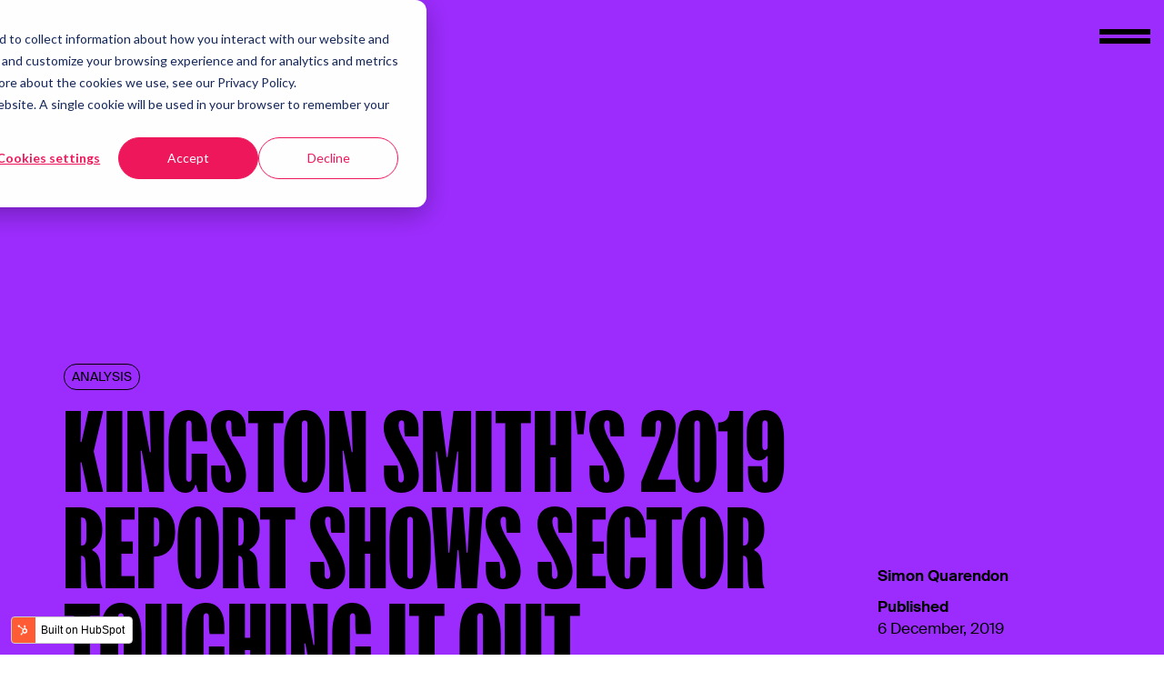

--- FILE ---
content_type: text/html; charset=UTF-8
request_url: https://selbeyanderson.com/insights/article/kingston-smith-s-2019-report-shows-sector-toughing-it-out
body_size: 12487
content:
<!doctype html><html lang="en"><head>
    <meta charset="utf-8">
    <title>Kingston Smith's 2019 Report Shows Sector Toughing It Out</title>
    <link rel="shortcut icon" href="https://selbeyanderson.com/hubfs/favicon-sa.png">
    <meta name="description" content="For anyone running a creative agency, Kingston Smith’s annual survey of the marketing services industry is the big daddy.">
    <link rel="stylesheet" href="https://cdnjs.cloudflare.com/ajax/libs/fancybox/3.5.2/jquery.fancybox.css">
    
      
    
    <meta name="viewport" content="width=device-width, initial-scale=1">

    
    <meta property="og:description" content="For anyone running a creative agency, Kingston Smith’s annual survey of the marketing services industry is the big daddy.">
    <meta property="og:title" content="Kingston Smith's 2019 Report Shows Sector Toughing It Out">
    <meta name="twitter:description" content="For anyone running a creative agency, Kingston Smith’s annual survey of the marketing services industry is the big daddy.">
    <meta name="twitter:title" content="Kingston Smith's 2019 Report Shows Sector Toughing It Out">

    

    
    <style>
a.cta_button{-moz-box-sizing:content-box !important;-webkit-box-sizing:content-box !important;box-sizing:content-box !important;vertical-align:middle}.hs-breadcrumb-menu{list-style-type:none;margin:0px 0px 0px 0px;padding:0px 0px 0px 0px}.hs-breadcrumb-menu-item{float:left;padding:10px 0px 10px 10px}.hs-breadcrumb-menu-divider:before{content:'›';padding-left:10px}.hs-featured-image-link{border:0}.hs-featured-image{float:right;margin:0 0 20px 20px;max-width:50%}@media (max-width: 568px){.hs-featured-image{float:none;margin:0;width:100%;max-width:100%}}.hs-screen-reader-text{clip:rect(1px, 1px, 1px, 1px);height:1px;overflow:hidden;position:absolute !important;width:1px}
</style>

<link rel="stylesheet" href="https://selbeyanderson.com/hubfs/hub_generated/template_assets/1/86983453177/1744247170464/template_main.min.css">
<style>
</style>

    <script type="application/ld+json">
{
  "mainEntityOfPage" : {
    "@type" : "WebPage",
    "@id" : "https://selbeyanderson.com/insights/article/kingston-smith-s-2019-report-shows-sector-toughing-it-out"
  },
  "author" : {
    "name" : "Simon Quarendon",
    "url" : "https://selbeyanderson.com/insights/author/simon-quarendon",
    "@type" : "Person"
  },
  "headline" : "Kingston Smith's 2019 Report Shows Sector Toughing It Out",
  "datePublished" : "2019-12-06T10:58:00.000Z",
  "dateModified" : "2024-03-19T15:39:22.161Z",
  "publisher" : {
    "name" : "Selbey Anderson Ltd",
    "logo" : {
      "url" : "https://143683104.fs1.hubspotusercontent-eu1.net/hubfs/143683104/Selbey%20Anderson%20-%20Wordmark.svg",
      "@type" : "ImageObject"
    },
    "@type" : "Organization"
  },
  "@context" : "https://schema.org",
  "@type" : "BlogPosting",
  "image" : [ "https://143683104.fs1.hubspotusercontent-eu1.net/hubfs/143683104/selbeyanderson_2023/Images/mks-report.jpg" ]
}
</script>


    
<!--  Added by GoogleAnalytics4 integration -->
<script>
var _hsp = window._hsp = window._hsp || [];
window.dataLayer = window.dataLayer || [];
function gtag(){dataLayer.push(arguments);}

var useGoogleConsentModeV2 = true;
var waitForUpdateMillis = 1000;


if (!window._hsGoogleConsentRunOnce) {
  window._hsGoogleConsentRunOnce = true;

  gtag('consent', 'default', {
    'ad_storage': 'denied',
    'analytics_storage': 'denied',
    'ad_user_data': 'denied',
    'ad_personalization': 'denied',
    'wait_for_update': waitForUpdateMillis
  });

  if (useGoogleConsentModeV2) {
    _hsp.push(['useGoogleConsentModeV2'])
  } else {
    _hsp.push(['addPrivacyConsentListener', function(consent){
      var hasAnalyticsConsent = consent && (consent.allowed || (consent.categories && consent.categories.analytics));
      var hasAdsConsent = consent && (consent.allowed || (consent.categories && consent.categories.advertisement));

      gtag('consent', 'update', {
        'ad_storage': hasAdsConsent ? 'granted' : 'denied',
        'analytics_storage': hasAnalyticsConsent ? 'granted' : 'denied',
        'ad_user_data': hasAdsConsent ? 'granted' : 'denied',
        'ad_personalization': hasAdsConsent ? 'granted' : 'denied'
      });
    }]);
  }
}

gtag('js', new Date());
gtag('set', 'developer_id.dZTQ1Zm', true);
gtag('config', 'G-L4TR53PYFY');
</script>
<script async src="https://www.googletagmanager.com/gtag/js?id=G-L4TR53PYFY"></script>

<!-- /Added by GoogleAnalytics4 integration -->



<link rel="amphtml" href="https://selbeyanderson.com/insights/article/kingston-smith-s-2019-report-shows-sector-toughing-it-out?hs_amp=true">

<meta property="og:image" content="https://selbeyanderson.com/hubfs/selbeyanderson_2023/Images/mks-report.jpg">
<meta property="og:image:width" content="1080">
<meta property="og:image:height" content="1080">

<meta name="twitter:image" content="https://selbeyanderson.com/hubfs/selbeyanderson_2023/Images/mks-report.jpg">


<meta property="og:url" content="https://selbeyanderson.com/insights/article/kingston-smith-s-2019-report-shows-sector-toughing-it-out">
<meta name="twitter:card" content="summary_large_image">

<link rel="canonical" href="https://selbeyanderson.com/insights/article/kingston-smith-s-2019-report-shows-sector-toughing-it-out">

<meta property="og:type" content="article">
<link rel="alternate" type="application/rss+xml" href="https://selbeyanderson.com/insights/rss.xml">
<meta name="twitter:domain" content="selbeyanderson.com">
<script src="//platform.linkedin.com/in.js" type="text/javascript">
    lang: en_US
</script>

<meta http-equiv="content-language" content="en">






  <meta name="generator" content="HubSpot"></head>
  <body>
    <div class="body-wrapper   hs-content-id-88203460339 hs-blog-post hs-blog-id-87921490901">
      
        <div data-global-resource-path="selbeyanderson_2023/templates/partials/header.html"><header class="header">
 <div id="hs_cos_wrapper_module_170124479445819" class="hs_cos_wrapper hs_cos_wrapper_widget hs_cos_wrapper_type_module" style="" data-hs-cos-general-type="widget" data-hs-cos-type="module"><div class="header_area">
  <div class="container">

    <div class="top_logo">
      
      
      <a href="https://selbeyanderson.com">
        
        
        
        
        <img src="https://selbeyanderson.com/hs-fs/hubfs/svgviewer-white.png?width=188&amp;height=20&amp;name=svgviewer-white.png" alt="svgviewer-white" loading="lazy" width="188" height="20" srcset="https://selbeyanderson.com/hs-fs/hubfs/svgviewer-white.png?width=94&amp;height=10&amp;name=svgviewer-white.png 94w, https://selbeyanderson.com/hs-fs/hubfs/svgviewer-white.png?width=188&amp;height=20&amp;name=svgviewer-white.png 188w, https://selbeyanderson.com/hs-fs/hubfs/svgviewer-white.png?width=282&amp;height=30&amp;name=svgviewer-white.png 282w, https://selbeyanderson.com/hs-fs/hubfs/svgviewer-white.png?width=376&amp;height=40&amp;name=svgviewer-white.png 376w, https://selbeyanderson.com/hs-fs/hubfs/svgviewer-white.png?width=470&amp;height=50&amp;name=svgviewer-white.png 470w, https://selbeyanderson.com/hs-fs/hubfs/svgviewer-white.png?width=564&amp;height=60&amp;name=svgviewer-white.png 564w" sizes="(max-width: 188px) 100vw, 188px">
        
      </a>
    </div>

    <div class="menubar">
      <span></span>
      <span></span>
    </div>

  </div>
</div>

<div class="menu_area">
  <div class="menuwrap_in">
    <div class="header_area">
      <div class="container">

        <div class="top_logo">
          
          
          <a href="https://selbeyanderson.com">
            
            
            
            
            <img src="https://selbeyanderson.com/hs-fs/hubfs/svgviewer-white.png?width=188&amp;height=20&amp;name=svgviewer-white.png" alt="svgviewer-white" loading="lazy" width="188" height="20" srcset="https://selbeyanderson.com/hs-fs/hubfs/svgviewer-white.png?width=94&amp;height=10&amp;name=svgviewer-white.png 94w, https://selbeyanderson.com/hs-fs/hubfs/svgviewer-white.png?width=188&amp;height=20&amp;name=svgviewer-white.png 188w, https://selbeyanderson.com/hs-fs/hubfs/svgviewer-white.png?width=282&amp;height=30&amp;name=svgviewer-white.png 282w, https://selbeyanderson.com/hs-fs/hubfs/svgviewer-white.png?width=376&amp;height=40&amp;name=svgviewer-white.png 376w, https://selbeyanderson.com/hs-fs/hubfs/svgviewer-white.png?width=470&amp;height=50&amp;name=svgviewer-white.png 470w, https://selbeyanderson.com/hs-fs/hubfs/svgviewer-white.png?width=564&amp;height=60&amp;name=svgviewer-white.png 564w" sizes="(max-width: 188px) 100vw, 188px">
            
          </a>
        </div>

        <div class="menubar">
          <span></span>
          <span></span>
        </div>

      </div>
    </div>
    <div class="container">

      <div class="menu_main">
        <div class="menutitle">Creative</div>
        <div class="menu">
          <span id="hs_cos_wrapper_module_170124479445819_" class="hs_cos_wrapper hs_cos_wrapper_widget hs_cos_wrapper_type_menu" style="" data-hs-cos-general-type="widget" data-hs-cos-type="menu"><div id="hs_menu_wrapper_module_170124479445819_" class="hs-menu-wrapper active-branch flyouts hs-menu-flow-horizontal" role="navigation" data-sitemap-name="default" data-menu-id="86978884088" aria-label="Navigation Menu">
 <ul role="menu">
  <li class="hs-menu-item hs-menu-depth-1" role="none"><a href="/labs" role="menuitem">Labs</a></li>
  <li class="hs-menu-item hs-menu-depth-1" role="none"><a href="/agencies" role="menuitem">Agencies</a></li>
  <li class="hs-menu-item hs-menu-depth-1" role="none"><a href="https://selbeyanderson.com/insights" role="menuitem">Insights</a></li>
 </ul>
</div></span>
          
          <div class="conlink">
            
            
            <a href="https://selbeyanderson.com/contact">
              Contact
            </a>
          </div>
          
        </div>



      </div>

    </div>
  </div>
</div></div>
</header></div>
      

      <main id="main-content" class="body-container-wrapper">
        
<div class="body-container body-container--blog-post">
  
  
  
  
  
  <div class="postview_hero">
    <div class="container">

      <div class="postview_left">
        <div class="post_tags">
          
          <a class="hs-blog-post-listing__post-tag" href="https://selbeyanderson.com/insights/tag/analysis">Analysis</a>
          
        </div>
        <h1><span id="hs_cos_wrapper_name" class="hs_cos_wrapper hs_cos_wrapper_meta_field hs_cos_wrapper_type_text" style="" data-hs-cos-general-type="meta_field" data-hs-cos-type="text">Kingston Smith's 2019 Report Shows Sector Toughing It Out</span></h1>
      </div>
      <div class="postview_right">
        <div class="postview_box postview_box1">
          <div class="pubtitle">Simon Quarendon</div>
          <span class="aupos"></span>
        </div>
        <div class="postview_box postview_box2">
          <div class="pubtitle">Published</div>
          <span class="post_date">6 December, 2019</span>
        </div>
        <div class="postview_box postview_box3">
          <ul class="share-buttons">
            <li>
              <a href="//www.facebook.com/sharer/sharer.php?u=https://selbeyanderson.com/insights/article/kingston-smith-s-2019-report-shows-sector-toughing-it-out&amp;title=Kingston+Smith%27s+2019+Report+Shows+Sector+Toughing+It+Out&amp;picture=https://143683104.fs1.hubspotusercontent-eu1.net/hubfs/143683104/selbeyanderson_2023/Images/mks-report.jpg&amp;description=For+anyone+running+a+creative+agency%2C+Kingston+Smith%E2%80%99s+annual+survey+of+the+marketing+services+industry+is+the+big+daddy." title="Share on Facebook" target="_blank" onclick="return !window.open(this.href, 'Facebook', 'width=600,height=500')"> 
                <svg class="transition-colors group-hover:text-pink tablet:group-hover:text-off-white" width="24" height="24" viewbox="0 0 24 24" fill="currentColor"><path d="M22.675 0H1.325C0.593 0 0 0.593 0 1.325V22.676C0 23.407 0.593 24 1.325 24H12.82V14.706H9.692V11.084H12.82V8.413C12.82 5.313 14.713 3.625 17.479 3.625C18.804 3.625 19.942 3.724 20.274 3.768V7.008L18.356 7.009C16.852 7.009 16.561 7.724 16.561 8.772V11.085H20.148L19.681 14.707H16.561V24H22.677C23.407 24 24 23.407 24 22.675V1.325C24 0.593 23.407 0 22.675 0V0Z"></path></svg>
              </a>
            </li>
            <li>
              <a href="//twitter.com/intent/tweet?source=https://selbeyanderson.com/insights/article/kingston-smith-s-2019-report-shows-sector-toughing-it-out&amp;text=Kingston+Smith%27s+2019+Report+Shows+Sector+Toughing+It+Out%20-%20https://selbeyanderson.com/insights/article/kingston-smith-s-2019-report-shows-sector-toughing-it-out" target="_blank" title="Tweet" onclick="return !window.open(this.href, 'Facebook', 'width=600,height=500')">
                <svg class="transition-colors group-hover:text-pink tablet:group-hover:text-off-white" width="24" height="24" viewbox="0 0 24 24" fill="currentColor"><path d="M7.54752 21.9012C16.6042 21.9012 21.5578 14.3978 21.5578 7.89091C21.5578 7.67779 21.5578 7.46563 21.5434 7.25443C22.507 6.55739 23.3389 5.69432 24 4.70563C23.1013 5.10384 22.148 5.36499 21.1718 5.48035C22.1998 4.86497 22.9691 3.89709 23.3366 2.75683C22.3701 3.33039 21.3126 3.7346 20.2099 3.95203C19.4675 3.16261 18.4856 2.63987 17.4162 2.46472C16.3468 2.28956 15.2494 2.47175 14.294 2.98308C13.3385 3.49442 12.5782 4.3064 12.1307 5.29338C11.6833 6.28035 11.5735 7.3873 11.8186 8.44291C9.86088 8.34477 7.94572 7.83603 6.19741 6.94972C4.4491 6.06341 2.90672 4.81934 1.6704 3.29827C1.04073 4.38227 0.847872 5.6655 1.1311 6.88669C1.41433 8.10789 2.15234 9.17523 3.19488 9.87139C2.41127 9.84817 1.64475 9.63678 0.96 9.25507C0.96 9.27523 0.96 9.29635 0.96 9.31747C0.960311 10.4543 1.35385 11.5561 2.07387 12.4358C2.79389 13.3156 3.79606 13.9192 4.9104 14.1444C4.18547 14.3421 3.42488 14.371 2.68704 14.2288C3.00169 15.2072 3.61427 16.0628 4.43911 16.6759C5.26395 17.2891 6.25979 17.6291 7.28736 17.6484C5.54375 19.0187 3.38982 19.7626 1.17216 19.7604C0.780387 19.7596 0.388996 19.7359 0 19.6893C2.25181 21.1344 4.87192 21.9009 7.54752 21.8973"></path></svg>
              </a>
            </li>
            <li>
              <a href="//www.linkedin.com/shareArticle?mini=true&amp;url=https://selbeyanderson.com/insights/article/kingston-smith-s-2019-report-shows-sector-toughing-it-out&amp;title=Kingston+Smith%27s+2019+Report+Shows+Sector+Toughing+It+Out&amp;summary=For+anyone+running+a+creative+agency%2C+Kingston+Smith%E2%80%99s+annual+survey+of+the+marketing+services+industry+is+the+big+daddy." target="_blank" title="Share on LinkedIn" onclick="return !window.open(this.href, 'Facebook', 'width=600,height=500')"> 
                <svg class="transition-colors group-hover:text-pink tablet:group-hover:text-off-white" width="24" height="24" viewbox="0 0 24 24" fill="currentColor"><path fill-rule="evenodd" clip-rule="evenodd" d="M0 2.00495C0 0.897645 0.897026 0 2.00495 0H21.9951C23.1024 0 24 0.897026 24 2.00495V21.9951C24 23.1024 23.103 24 21.9951 24H2.00495C0.897645 24 0 23.103 0 21.9951V2.00495ZM9.5 9.15H12.75V10.783C13.2185 9.844 14.419 9 16.2225 9C19.6795 9 20.5 10.869 20.5 14.2985V20.65H17V15.0795C17 13.1265 16.5315 12.025 15.34 12.025C13.6875 12.025 13 13.2125 13 15.0795V20.65H9.5V9.15ZM3.5 20.5H7V9H3.5V20.5ZM7.5 5.25C7.5 6.4925 6.4925 7.5 5.25 7.5C4.0075 7.5 3 6.4925 3 5.25C3 4.0075 4.0075 3 5.25 3C6.4925 3 7.5 4.0075 7.5 5.25Z"></path></svg>
              </a>
            </li>
            <li>
              <a href="https://selbeyanderson.com/insights/article/kingston-smith-s-2019-report-shows-sector-toughing-it-out">
                <svg class="cursor-pointer transition-colors hover:text-pink tablet:hover:text-off-white" width="24" height="24" viewbox="0 0 24 24" fill="currentColor"><path d="M19.6886 4.31249C19.2372 3.85811 18.7005 3.4975 18.1092 3.25143C17.5179 3.00535 16.8837 2.87866 16.2433 2.87866C15.6028 2.87866 14.9687 3.00535 14.3774 3.25143C13.7861 3.4975 13.2493 3.85811 12.798 4.31249L10.9417 6.16874C10.8125 6.31141 10.743 6.49832 10.7477 6.69079C10.7525 6.88325 10.831 7.06652 10.9672 7.20266C11.1033 7.33879 11.2866 7.41736 11.4791 7.4221C11.6715 7.42684 11.8584 7.35738 12.0011 7.22811L13.8573 5.37186C14.4914 4.74155 15.3492 4.38776 16.2433 4.38776C17.1374 4.38776 17.9951 4.74155 18.6292 5.37186C18.9436 5.68461 19.193 6.0564 19.3632 6.46585C19.5335 6.87531 19.6211 7.31437 19.6211 7.7578C19.6211 8.20123 19.5335 8.64029 19.3632 9.04975C19.193 9.4592 18.9436 9.83099 18.6292 10.1437L15.9761 12.7969C15.342 13.4272 14.4842 13.781 13.5902 13.781C12.6961 13.781 11.8383 13.4272 11.2042 12.7969C11.136 12.7216 11.0532 12.6609 10.9608 12.6186C10.8685 12.5763 10.7685 12.5532 10.6669 12.5507C10.5653 12.5482 10.4643 12.5663 10.37 12.6041C10.2756 12.6418 10.1899 12.6983 10.1181 12.7701C10.0463 12.842 9.98977 12.9277 9.95205 13.022C9.91433 13.1163 9.89616 13.2173 9.89866 13.3189C9.90117 13.4205 9.92428 13.5205 9.9666 13.6128C10.0089 13.7052 10.0696 13.788 10.1448 13.8562C11.0589 14.7694 12.2981 15.2823 13.5902 15.2823C14.8822 15.2823 16.1214 14.7694 17.0355 13.8562L19.6886 11.2031C20.143 10.7518 20.5036 10.215 20.7497 9.62368C20.9957 9.03239 21.1224 8.39826 21.1224 7.7578C21.1224 7.11734 20.9957 6.48322 20.7497 5.89192C20.5036 5.30063 20.143 4.76385 19.6886 4.31249Z"></path><path d="M11.9991 16.7719L10.1429 18.6282C9.50556 19.2387 8.65444 19.5754 7.77191 19.5659C6.88938 19.5564 6.04566 19.2017 5.42158 18.5776C4.7975 17.9535 4.44272 17.1098 4.43326 16.2273C4.42381 15.3447 4.76043 14.4936 5.371 13.8563L8.02412 11.2032C8.65822 10.5729 9.51598 10.2191 10.4101 10.2191C11.3041 10.2191 12.1619 10.5729 12.796 11.2032C12.9387 11.3324 13.1256 11.4019 13.318 11.3972C13.5105 11.3924 13.6938 11.3138 13.8299 11.1777C13.9661 11.0416 14.0446 10.8583 14.0494 10.6658C14.0541 10.4734 13.9846 10.2865 13.8554 10.1438C12.9413 9.23068 11.7021 8.71777 10.4101 8.71777C9.11803 8.71777 7.87884 9.23068 6.96475 10.1438L4.31162 12.7969C3.83465 13.2438 3.4524 13.7819 3.18759 14.3795C2.92279 14.977 2.78084 15.6217 2.77018 16.2751C2.75952 16.9286 2.88038 17.5776 3.12556 18.1834C3.37074 18.7893 3.73524 19.3396 4.19739 19.8018C4.65953 20.2639 5.20989 20.6284 5.81573 20.8736C6.42158 21.1188 7.07054 21.2396 7.72402 21.229C8.37751 21.2183 9.02218 21.0764 9.61971 20.8116C10.2172 20.5468 10.7554 20.1645 11.2022 19.6875L13.0585 17.8313C13.1878 17.6886 13.2572 17.5017 13.2525 17.3092C13.2477 17.1168 13.1692 16.9335 13.033 16.7974C12.8969 16.6612 12.7136 16.5827 12.5212 16.5779C12.3287 16.5732 12.1418 16.6427 11.9991 16.7719Z"></path></svg>
              </a>
            </li>
          </ul>  
        </div>
      </div>

    </div>
    
    <div class="postview_herowrap">
      <div class="container">
        <h1><span id="hs_cos_wrapper_name" class="hs_cos_wrapper hs_cos_wrapper_meta_field hs_cos_wrapper_type_text" style="" data-hs-cos-general-type="meta_field" data-hs-cos-type="text">Kingston Smith's 2019 Report Shows Sector Toughing It Out</span></h1>
        <div class="postview_right">
          <div class="postview_box postview_box1">
            <a href="https://selbeyanderson.com/insights/author/simon-quarendon" rel="author"> Simon Quarendon </a>
            <span class="aupos"></span>
          </div>
          <div class="postview_box postview_box2">
            <div class="pubtitle">Published</div>
            <span class="post_date">6 December, 2019</span>
          </div>
          <div class="postview_box postview_box3">
            <ul class="share-buttons">
              <li>
                <a href="//www.facebook.com/sharer/sharer.php?u=https://selbeyanderson.com/insights/article/kingston-smith-s-2019-report-shows-sector-toughing-it-out&amp;title=Kingston+Smith%27s+2019+Report+Shows+Sector+Toughing+It+Out&amp;picture=https://143683104.fs1.hubspotusercontent-eu1.net/hubfs/143683104/selbeyanderson_2023/Images/mks-report.jpg&amp;description=For+anyone+running+a+creative+agency%2C+Kingston+Smith%E2%80%99s+annual+survey+of+the+marketing+services+industry+is+the+big+daddy." title="Share on Facebook" target="_blank" onclick="return !window.open(this.href, 'Facebook', 'width=600,height=500')"> 
                  <svg class="transition-colors group-hover:text-pink tablet:group-hover:text-off-white" width="24" height="24" viewbox="0 0 24 24" fill="currentColor"><path d="M22.675 0H1.325C0.593 0 0 0.593 0 1.325V22.676C0 23.407 0.593 24 1.325 24H12.82V14.706H9.692V11.084H12.82V8.413C12.82 5.313 14.713 3.625 17.479 3.625C18.804 3.625 19.942 3.724 20.274 3.768V7.008L18.356 7.009C16.852 7.009 16.561 7.724 16.561 8.772V11.085H20.148L19.681 14.707H16.561V24H22.677C23.407 24 24 23.407 24 22.675V1.325C24 0.593 23.407 0 22.675 0V0Z"></path></svg>
                </a>
              </li>
              <li>
                <a href="//twitter.com/intent/tweet?source=https://selbeyanderson.com/insights/article/kingston-smith-s-2019-report-shows-sector-toughing-it-out&amp;text=Kingston+Smith%27s+2019+Report+Shows+Sector+Toughing+It+Out%20-%20https://selbeyanderson.com/insights/article/kingston-smith-s-2019-report-shows-sector-toughing-it-out" target="_blank" title="Tweet" onclick="return !window.open(this.href, 'Facebook', 'width=600,height=500')">
                  <svg class="transition-colors group-hover:text-pink tablet:group-hover:text-off-white" width="24" height="24" viewbox="0 0 24 24" fill="currentColor"><path d="M7.54752 21.9012C16.6042 21.9012 21.5578 14.3978 21.5578 7.89091C21.5578 7.67779 21.5578 7.46563 21.5434 7.25443C22.507 6.55739 23.3389 5.69432 24 4.70563C23.1013 5.10384 22.148 5.36499 21.1718 5.48035C22.1998 4.86497 22.9691 3.89709 23.3366 2.75683C22.3701 3.33039 21.3126 3.7346 20.2099 3.95203C19.4675 3.16261 18.4856 2.63987 17.4162 2.46472C16.3468 2.28956 15.2494 2.47175 14.294 2.98308C13.3385 3.49442 12.5782 4.3064 12.1307 5.29338C11.6833 6.28035 11.5735 7.3873 11.8186 8.44291C9.86088 8.34477 7.94572 7.83603 6.19741 6.94972C4.4491 6.06341 2.90672 4.81934 1.6704 3.29827C1.04073 4.38227 0.847872 5.6655 1.1311 6.88669C1.41433 8.10789 2.15234 9.17523 3.19488 9.87139C2.41127 9.84817 1.64475 9.63678 0.96 9.25507C0.96 9.27523 0.96 9.29635 0.96 9.31747C0.960311 10.4543 1.35385 11.5561 2.07387 12.4358C2.79389 13.3156 3.79606 13.9192 4.9104 14.1444C4.18547 14.3421 3.42488 14.371 2.68704 14.2288C3.00169 15.2072 3.61427 16.0628 4.43911 16.6759C5.26395 17.2891 6.25979 17.6291 7.28736 17.6484C5.54375 19.0187 3.38982 19.7626 1.17216 19.7604C0.780387 19.7596 0.388996 19.7359 0 19.6893C2.25181 21.1344 4.87192 21.9009 7.54752 21.8973"></path></svg>
                </a>
              </li>
              <li>
                <a href="//www.linkedin.com/shareArticle?mini=true&amp;url=https://selbeyanderson.com/insights/article/kingston-smith-s-2019-report-shows-sector-toughing-it-out&amp;title=Kingston+Smith%27s+2019+Report+Shows+Sector+Toughing+It+Out&amp;summary=For+anyone+running+a+creative+agency%2C+Kingston+Smith%E2%80%99s+annual+survey+of+the+marketing+services+industry+is+the+big+daddy." target="_blank" title="Share on LinkedIn" onclick="return !window.open(this.href, 'Facebook', 'width=600,height=500')"> 
                  <svg class="transition-colors group-hover:text-pink tablet:group-hover:text-off-white" width="24" height="24" viewbox="0 0 24 24" fill="currentColor"><path fill-rule="evenodd" clip-rule="evenodd" d="M0 2.00495C0 0.897645 0.897026 0 2.00495 0H21.9951C23.1024 0 24 0.897026 24 2.00495V21.9951C24 23.1024 23.103 24 21.9951 24H2.00495C0.897645 24 0 23.103 0 21.9951V2.00495ZM9.5 9.15H12.75V10.783C13.2185 9.844 14.419 9 16.2225 9C19.6795 9 20.5 10.869 20.5 14.2985V20.65H17V15.0795C17 13.1265 16.5315 12.025 15.34 12.025C13.6875 12.025 13 13.2125 13 15.0795V20.65H9.5V9.15ZM3.5 20.5H7V9H3.5V20.5ZM7.5 5.25C7.5 6.4925 6.4925 7.5 5.25 7.5C4.0075 7.5 3 6.4925 3 5.25C3 4.0075 4.0075 3 5.25 3C6.4925 3 7.5 4.0075 7.5 5.25Z"></path></svg>
                </a>
              </li>
              <li>
                <a href="https://selbeyanderson.com/insights/article/kingston-smith-s-2019-report-shows-sector-toughing-it-out">
                  <svg class="cursor-pointer transition-colors hover:text-pink tablet:hover:text-off-white" width="24" height="24" viewbox="0 0 24 24" fill="currentColor"><path d="M19.6886 4.31249C19.2372 3.85811 18.7005 3.4975 18.1092 3.25143C17.5179 3.00535 16.8837 2.87866 16.2433 2.87866C15.6028 2.87866 14.9687 3.00535 14.3774 3.25143C13.7861 3.4975 13.2493 3.85811 12.798 4.31249L10.9417 6.16874C10.8125 6.31141 10.743 6.49832 10.7477 6.69079C10.7525 6.88325 10.831 7.06652 10.9672 7.20266C11.1033 7.33879 11.2866 7.41736 11.4791 7.4221C11.6715 7.42684 11.8584 7.35738 12.0011 7.22811L13.8573 5.37186C14.4914 4.74155 15.3492 4.38776 16.2433 4.38776C17.1374 4.38776 17.9951 4.74155 18.6292 5.37186C18.9436 5.68461 19.193 6.0564 19.3632 6.46585C19.5335 6.87531 19.6211 7.31437 19.6211 7.7578C19.6211 8.20123 19.5335 8.64029 19.3632 9.04975C19.193 9.4592 18.9436 9.83099 18.6292 10.1437L15.9761 12.7969C15.342 13.4272 14.4842 13.781 13.5902 13.781C12.6961 13.781 11.8383 13.4272 11.2042 12.7969C11.136 12.7216 11.0532 12.6609 10.9608 12.6186C10.8685 12.5763 10.7685 12.5532 10.6669 12.5507C10.5653 12.5482 10.4643 12.5663 10.37 12.6041C10.2756 12.6418 10.1899 12.6983 10.1181 12.7701C10.0463 12.842 9.98977 12.9277 9.95205 13.022C9.91433 13.1163 9.89616 13.2173 9.89866 13.3189C9.90117 13.4205 9.92428 13.5205 9.9666 13.6128C10.0089 13.7052 10.0696 13.788 10.1448 13.8562C11.0589 14.7694 12.2981 15.2823 13.5902 15.2823C14.8822 15.2823 16.1214 14.7694 17.0355 13.8562L19.6886 11.2031C20.143 10.7518 20.5036 10.215 20.7497 9.62368C20.9957 9.03239 21.1224 8.39826 21.1224 7.7578C21.1224 7.11734 20.9957 6.48322 20.7497 5.89192C20.5036 5.30063 20.143 4.76385 19.6886 4.31249Z"></path><path d="M11.9991 16.7719L10.1429 18.6282C9.50556 19.2387 8.65444 19.5754 7.77191 19.5659C6.88938 19.5564 6.04566 19.2017 5.42158 18.5776C4.7975 17.9535 4.44272 17.1098 4.43326 16.2273C4.42381 15.3447 4.76043 14.4936 5.371 13.8563L8.02412 11.2032C8.65822 10.5729 9.51598 10.2191 10.4101 10.2191C11.3041 10.2191 12.1619 10.5729 12.796 11.2032C12.9387 11.3324 13.1256 11.4019 13.318 11.3972C13.5105 11.3924 13.6938 11.3138 13.8299 11.1777C13.9661 11.0416 14.0446 10.8583 14.0494 10.6658C14.0541 10.4734 13.9846 10.2865 13.8554 10.1438C12.9413 9.23068 11.7021 8.71777 10.4101 8.71777C9.11803 8.71777 7.87884 9.23068 6.96475 10.1438L4.31162 12.7969C3.83465 13.2438 3.4524 13.7819 3.18759 14.3795C2.92279 14.977 2.78084 15.6217 2.77018 16.2751C2.75952 16.9286 2.88038 17.5776 3.12556 18.1834C3.37074 18.7893 3.73524 19.3396 4.19739 19.8018C4.65953 20.2639 5.20989 20.6284 5.81573 20.8736C6.42158 21.1188 7.07054 21.2396 7.72402 21.229C8.37751 21.2183 9.02218 21.0764 9.61971 20.8116C10.2172 20.5468 10.7554 20.1645 11.2022 19.6875L13.0585 17.8313C13.1878 17.6886 13.2572 17.5017 13.2525 17.3092C13.2477 17.1168 13.1692 16.9335 13.033 16.7974C12.8969 16.6612 12.7136 16.5827 12.5212 16.5779C12.3287 16.5732 12.1418 16.6427 11.9991 16.7719Z"></path></svg>
                </a>
              </li>
            </ul>  
          </div>
        </div>
      </div>
      <div class="progress"></div>
    </div>
    
  </div>
  

  <div class="postview_main lightpink">
    <div class="container">
      <div class="postview_right">
        <div class="postview_box postview_box1">
          <a href="https://selbeyanderson.com/insights/author/simon-quarendon" rel="author"> Simon Quarendon </a>
          <span class="aupos"></span>
        </div>
        <div class="postview_box postview_box2">
          <div class="pubtitle">Published</div>
          <span class="post_date">6 December, 2019</span>
        </div>
        <div class="postview_box postview_box3">
          <ul class="share-buttons">
            <li>
              <a href="//www.facebook.com/sharer/sharer.php?u=https://selbeyanderson.com/insights/article/kingston-smith-s-2019-report-shows-sector-toughing-it-out&amp;title=Kingston+Smith%27s+2019+Report+Shows+Sector+Toughing+It+Out&amp;picture=https://143683104.fs1.hubspotusercontent-eu1.net/hubfs/143683104/selbeyanderson_2023/Images/mks-report.jpg&amp;description=For+anyone+running+a+creative+agency%2C+Kingston+Smith%E2%80%99s+annual+survey+of+the+marketing+services+industry+is+the+big+daddy." title="Share on Facebook" target="_blank" onclick="return !window.open(this.href, 'Facebook', 'width=600,height=500')"> 
                <svg class="transition-colors group-hover:text-pink tablet:group-hover:text-off-white" width="24" height="24" viewbox="0 0 24 24" fill="currentColor"><path d="M22.675 0H1.325C0.593 0 0 0.593 0 1.325V22.676C0 23.407 0.593 24 1.325 24H12.82V14.706H9.692V11.084H12.82V8.413C12.82 5.313 14.713 3.625 17.479 3.625C18.804 3.625 19.942 3.724 20.274 3.768V7.008L18.356 7.009C16.852 7.009 16.561 7.724 16.561 8.772V11.085H20.148L19.681 14.707H16.561V24H22.677C23.407 24 24 23.407 24 22.675V1.325C24 0.593 23.407 0 22.675 0V0Z"></path></svg>
              </a>
            </li>
            <li>
              <a href="//twitter.com/intent/tweet?source=https://selbeyanderson.com/insights/article/kingston-smith-s-2019-report-shows-sector-toughing-it-out&amp;text=Kingston+Smith%27s+2019+Report+Shows+Sector+Toughing+It+Out%20-%20https://selbeyanderson.com/insights/article/kingston-smith-s-2019-report-shows-sector-toughing-it-out" target="_blank" title="Tweet" onclick="return !window.open(this.href, 'Facebook', 'width=600,height=500')">
                <svg class="transition-colors group-hover:text-pink tablet:group-hover:text-off-white" width="24" height="24" viewbox="0 0 24 24" fill="currentColor"><path d="M7.54752 21.9012C16.6042 21.9012 21.5578 14.3978 21.5578 7.89091C21.5578 7.67779 21.5578 7.46563 21.5434 7.25443C22.507 6.55739 23.3389 5.69432 24 4.70563C23.1013 5.10384 22.148 5.36499 21.1718 5.48035C22.1998 4.86497 22.9691 3.89709 23.3366 2.75683C22.3701 3.33039 21.3126 3.7346 20.2099 3.95203C19.4675 3.16261 18.4856 2.63987 17.4162 2.46472C16.3468 2.28956 15.2494 2.47175 14.294 2.98308C13.3385 3.49442 12.5782 4.3064 12.1307 5.29338C11.6833 6.28035 11.5735 7.3873 11.8186 8.44291C9.86088 8.34477 7.94572 7.83603 6.19741 6.94972C4.4491 6.06341 2.90672 4.81934 1.6704 3.29827C1.04073 4.38227 0.847872 5.6655 1.1311 6.88669C1.41433 8.10789 2.15234 9.17523 3.19488 9.87139C2.41127 9.84817 1.64475 9.63678 0.96 9.25507C0.96 9.27523 0.96 9.29635 0.96 9.31747C0.960311 10.4543 1.35385 11.5561 2.07387 12.4358C2.79389 13.3156 3.79606 13.9192 4.9104 14.1444C4.18547 14.3421 3.42488 14.371 2.68704 14.2288C3.00169 15.2072 3.61427 16.0628 4.43911 16.6759C5.26395 17.2891 6.25979 17.6291 7.28736 17.6484C5.54375 19.0187 3.38982 19.7626 1.17216 19.7604C0.780387 19.7596 0.388996 19.7359 0 19.6893C2.25181 21.1344 4.87192 21.9009 7.54752 21.8973"></path></svg>
              </a>
            </li>
            <li>
              <a href="//www.linkedin.com/shareArticle?mini=true&amp;url=https://selbeyanderson.com/insights/article/kingston-smith-s-2019-report-shows-sector-toughing-it-out&amp;title=Kingston+Smith%27s+2019+Report+Shows+Sector+Toughing+It+Out&amp;summary=For+anyone+running+a+creative+agency%2C+Kingston+Smith%E2%80%99s+annual+survey+of+the+marketing+services+industry+is+the+big+daddy." target="_blank" title="Share on LinkedIn" onclick="return !window.open(this.href, 'Facebook', 'width=600,height=500')"> 
                <svg class="transition-colors group-hover:text-pink tablet:group-hover:text-off-white" width="24" height="24" viewbox="0 0 24 24" fill="currentColor"><path fill-rule="evenodd" clip-rule="evenodd" d="M0 2.00495C0 0.897645 0.897026 0 2.00495 0H21.9951C23.1024 0 24 0.897026 24 2.00495V21.9951C24 23.1024 23.103 24 21.9951 24H2.00495C0.897645 24 0 23.103 0 21.9951V2.00495ZM9.5 9.15H12.75V10.783C13.2185 9.844 14.419 9 16.2225 9C19.6795 9 20.5 10.869 20.5 14.2985V20.65H17V15.0795C17 13.1265 16.5315 12.025 15.34 12.025C13.6875 12.025 13 13.2125 13 15.0795V20.65H9.5V9.15ZM3.5 20.5H7V9H3.5V20.5ZM7.5 5.25C7.5 6.4925 6.4925 7.5 5.25 7.5C4.0075 7.5 3 6.4925 3 5.25C3 4.0075 4.0075 3 5.25 3C6.4925 3 7.5 4.0075 7.5 5.25Z"></path></svg>
              </a>
            </li>
            <li>
              <a href="https://selbeyanderson.com/insights/article/kingston-smith-s-2019-report-shows-sector-toughing-it-out">
                <svg class="cursor-pointer transition-colors hover:text-pink tablet:hover:text-off-white" width="24" height="24" viewbox="0 0 24 24" fill="currentColor"><path d="M19.6886 4.31249C19.2372 3.85811 18.7005 3.4975 18.1092 3.25143C17.5179 3.00535 16.8837 2.87866 16.2433 2.87866C15.6028 2.87866 14.9687 3.00535 14.3774 3.25143C13.7861 3.4975 13.2493 3.85811 12.798 4.31249L10.9417 6.16874C10.8125 6.31141 10.743 6.49832 10.7477 6.69079C10.7525 6.88325 10.831 7.06652 10.9672 7.20266C11.1033 7.33879 11.2866 7.41736 11.4791 7.4221C11.6715 7.42684 11.8584 7.35738 12.0011 7.22811L13.8573 5.37186C14.4914 4.74155 15.3492 4.38776 16.2433 4.38776C17.1374 4.38776 17.9951 4.74155 18.6292 5.37186C18.9436 5.68461 19.193 6.0564 19.3632 6.46585C19.5335 6.87531 19.6211 7.31437 19.6211 7.7578C19.6211 8.20123 19.5335 8.64029 19.3632 9.04975C19.193 9.4592 18.9436 9.83099 18.6292 10.1437L15.9761 12.7969C15.342 13.4272 14.4842 13.781 13.5902 13.781C12.6961 13.781 11.8383 13.4272 11.2042 12.7969C11.136 12.7216 11.0532 12.6609 10.9608 12.6186C10.8685 12.5763 10.7685 12.5532 10.6669 12.5507C10.5653 12.5482 10.4643 12.5663 10.37 12.6041C10.2756 12.6418 10.1899 12.6983 10.1181 12.7701C10.0463 12.842 9.98977 12.9277 9.95205 13.022C9.91433 13.1163 9.89616 13.2173 9.89866 13.3189C9.90117 13.4205 9.92428 13.5205 9.9666 13.6128C10.0089 13.7052 10.0696 13.788 10.1448 13.8562C11.0589 14.7694 12.2981 15.2823 13.5902 15.2823C14.8822 15.2823 16.1214 14.7694 17.0355 13.8562L19.6886 11.2031C20.143 10.7518 20.5036 10.215 20.7497 9.62368C20.9957 9.03239 21.1224 8.39826 21.1224 7.7578C21.1224 7.11734 20.9957 6.48322 20.7497 5.89192C20.5036 5.30063 20.143 4.76385 19.6886 4.31249Z"></path><path d="M11.9991 16.7719L10.1429 18.6282C9.50556 19.2387 8.65444 19.5754 7.77191 19.5659C6.88938 19.5564 6.04566 19.2017 5.42158 18.5776C4.7975 17.9535 4.44272 17.1098 4.43326 16.2273C4.42381 15.3447 4.76043 14.4936 5.371 13.8563L8.02412 11.2032C8.65822 10.5729 9.51598 10.2191 10.4101 10.2191C11.3041 10.2191 12.1619 10.5729 12.796 11.2032C12.9387 11.3324 13.1256 11.4019 13.318 11.3972C13.5105 11.3924 13.6938 11.3138 13.8299 11.1777C13.9661 11.0416 14.0446 10.8583 14.0494 10.6658C14.0541 10.4734 13.9846 10.2865 13.8554 10.1438C12.9413 9.23068 11.7021 8.71777 10.4101 8.71777C9.11803 8.71777 7.87884 9.23068 6.96475 10.1438L4.31162 12.7969C3.83465 13.2438 3.4524 13.7819 3.18759 14.3795C2.92279 14.977 2.78084 15.6217 2.77018 16.2751C2.75952 16.9286 2.88038 17.5776 3.12556 18.1834C3.37074 18.7893 3.73524 19.3396 4.19739 19.8018C4.65953 20.2639 5.20989 20.6284 5.81573 20.8736C6.42158 21.1188 7.07054 21.2396 7.72402 21.229C8.37751 21.2183 9.02218 21.0764 9.61971 20.8116C10.2172 20.5468 10.7554 20.1645 11.2022 19.6875L13.0585 17.8313C13.1878 17.6886 13.2572 17.5017 13.2525 17.3092C13.2477 17.1168 13.1692 16.9335 13.033 16.7974C12.8969 16.6612 12.7136 16.5827 12.5212 16.5779C12.3287 16.5732 12.1418 16.6427 11.9991 16.7719Z"></path></svg>
              </a>
            </li>
          </ul>  
        </div>
      </div>
    </div>
    <div class="container">

      <div class="postview_half posthalf_left">
        <div class="postview_img">

          <span id="hs_cos_wrapper_executive_image" class="hs_cos_wrapper hs_cos_wrapper_widget hs_cos_wrapper_type_image" style="" data-hs-cos-general-type="widget" data-hs-cos-type="image"><img src="https://selbeyanderson.com/hs-fs/hubfs/selbeyanderson_2023/Images/mks-report.jpg?width=1080&amp;name=mks-report.jpg" class="hs-image-widget " style="width:1080px;border-width:0px;border:0px;" width="1080" alt="mks-report" title="mks-report" srcset="https://selbeyanderson.com/hs-fs/hubfs/selbeyanderson_2023/Images/mks-report.jpg?width=540&amp;name=mks-report.jpg 540w, https://selbeyanderson.com/hs-fs/hubfs/selbeyanderson_2023/Images/mks-report.jpg?width=1080&amp;name=mks-report.jpg 1080w, https://selbeyanderson.com/hs-fs/hubfs/selbeyanderson_2023/Images/mks-report.jpg?width=1620&amp;name=mks-report.jpg 1620w, https://selbeyanderson.com/hs-fs/hubfs/selbeyanderson_2023/Images/mks-report.jpg?width=2160&amp;name=mks-report.jpg 2160w, https://selbeyanderson.com/hs-fs/hubfs/selbeyanderson_2023/Images/mks-report.jpg?width=2700&amp;name=mks-report.jpg 2700w, https://selbeyanderson.com/hs-fs/hubfs/selbeyanderson_2023/Images/mks-report.jpg?width=3240&amp;name=mks-report.jpg 3240w" sizes="(max-width: 1080px) 100vw, 1080px"></span>
        </div>
      </div>
      <div class="postview_half posthalf_right">

        <div class="postview_halfin">
          <div class="post_body linkstyle"><span id="hs_cos_wrapper_post_body" class="hs_cos_wrapper hs_cos_wrapper_meta_field hs_cos_wrapper_type_rich_text" style="" data-hs-cos-general-type="meta_field" data-hs-cos-type="rich_text"><h5>For anyone running a creative agency, Kingston Smith’s annual survey of the marketing services industry is the big daddy. It tells you everything you need to know about how well your agency is doing compared to everyone else’s.</h5>
<p>For anyone running a creative agency, Kingston Smith’s annual survey of the marketing services industry is the big daddy. It tells you everything you need to know about how well your agency is doing compared to everyone else’s.</p>
<!--more--><p>Unlike those occasions where your competitors tell you everything is going ‘really, really well, yah’, the Kingston Smith survey is based on hard facts. For some agencies, the 2019 Survey (which was published just last week) those facts may make for uncomfortable reading. Here’s our take on this exemplary piece of work. The industry achieved a healthy level of revenue growth across the board (up 5.3% last year so nearly three times that of the general economy) but it simply could not translate that growth into healthy profits as rising staff costs more than wiped out any would-be gains. Most agencies – particularly those operating in the branding and design sector which was pummelled last year - were caught between a chronic talent shortage, coupled with the rising cost of freelancers and a growing number of clients intent on using the threat of in-sourcing as a bargaining chip when discussing pricing. These forces conspired to push down operating profit margin across the industry for the third year running from 12.2% in 2017 to 11.1% last year. So far so reasonably healthy you might say? Well, yes and no.</p>
<p>&nbsp;</p>
<h3>It’s all about the people</h3>
<p>The Top 50, which represents the crème de la crème of the industry had a particularly torrid year last year, with gross income growth amongst these err, industry pace setters, slowing dramatically from 10.3% the year before to just 6.4% last year. That’s the first time this particular group has not posted double digit growth since 2015. The slow down didn’t mean their spending went down too. On the contrary. Employment costs increased to 62.5% of gross income. Kingston Smith considers this well above the 55% it believes most agencies should set as a target for this particular KPI. Clearly all agencies will continue to wrestle with the staffing conundrum, to be made more difficult next year when sweeping changes in employment legislation makes using supposedly more flexible freelancers more expensive. So much for the gig economy.</p>
<p>&nbsp;</p>
<h3>Numbers don’t lie</h3>
<p>Of course, there are some bright sparks that are showing the rest of us how to do it. Entering Kingston Smith’s ‘Financial Performance Hall of Fame’ may not set any creative directors’ hearts a flutter. For finance directors, however, this would surely evince wholly different emotions. Gaining admittance means hitting some pretty impressive goals including spending no more than 55% of gross income on employment costs, racking up a 20%+ operating margin and generating at least £120,000 of gross income per head.</p>
<p>The fact that the number entering the hall of fame increased by two agencies over the previous years – despite such a challenging economic environment; that almost half were independently owned (as opposed to the previous year when most were group-owned agencies) and that the agencies were drawn from across all sectors – with the exception of advertising when no agency made the grade – proves that just about anyone can do it. Well almost.</p>
<p>Entering this particular Hall of Fame is a real achievement. It calls for an unrelenting and unswerving focus on the agencies’ key performance indicators. And being prepared to take those difficult decisions when those KPIs are breached.</p>
<p>&nbsp;</p>
<h3>The man from Del Monte, he say yes!</h3>
<p>Of course, running a tight ship is not just about the Finance Director saying ‘no’ all the time. As my business partner, Selbey Anderson’s CEO Dom Hawes consistently tells our agency MDs, a strong financial performance gives you a platform from which to say ‘yes’ sometimes too. ‘Yes’ to business development teams seeking permission to decline pitching for inappropriate clients, ‘yes’ to investments in training or IT upgrades, ‘yes’ to sales outreach campaigns that could take the agency into new areas.</p>
<p>My view is that Kingston Smith does the UK’s marketing services industry an annual favour. It casts light on an area that most working in the industry are either splendidly ignorant of or attach far too little importance to. Is Selbey Anderson itching to enter that particular Hall of fame? You bet we are.</p>
<p>The Kingston Smith 2019 Annual Survey can be <a href="https://mooreks.co.uk/annual-survey/annual-survey-2019/">downloaded here</a>. (Cost £520 to non-clients)</p></span></div>
          
          
          
          <div class="author_box">
            <div class="author_wrap">
               <div class="author_img" style="background:url('https://selbeyanderson.com/hubfs/selbeyanderson_2023/Images/simon-bw.png') no-repeat center center/cover">  </div> 
              <div class="author_info">
                <h3 class="author_name">Simon Quarendon</h3>
                <div class="author_subpost">
                  
                  
                  <a href="https://www.linkedin.com/in/simonquarendon/" target="_blank" class="hs-author-social-link">
                    <svg width="17" height="16" viewbox="0 0 17 16"><g clip-path="url(#clip0_212_1139)"><path fill-rule="evenodd" clip-rule="evenodd" d="M0.318359 1.33663C0.318359 0.59843 0.916377 0 1.65499 0H14.9817C15.7199 0 16.3184 0.598018 16.3184 1.33663V14.6634C16.3184 15.4016 15.7203 16 14.9817 16H1.65499C0.91679 16 0.318359 15.402 0.318359 14.6634V1.33663ZM6.65169 6.1H8.81836V7.18867C9.13069 6.56267 9.93103 6 11.1334 6C13.438 6 13.985 7.246 13.985 9.53233V13.7667H11.6517V10.053C11.6517 8.751 11.3394 8.01667 10.545 8.01667C9.44336 8.01667 8.98503 8.80833 8.98503 10.053V13.7667H6.65169V6.1ZM2.65169 13.6667H4.98503V6H2.65169V13.6667ZM5.31836 3.5C5.31836 4.32833 4.64669 5 3.81836 5C2.99003 5 2.31836 4.32833 2.31836 3.5C2.31836 2.67167 2.99003 2 3.81836 2C4.64669 2 5.31836 2.67167 5.31836 3.5Z"></path></g><defs><clippath id="clip0_212_1139"><rect width="16" height="16" fill="white" transform="translate(0.318359)"></rect></clippath></defs></svg>
                  </a>
                  
                </div>
                
                <div class="author_bio">Simon brings a wealth of agency management experience to his role as Group CCO. During a 30+ year career, Simon has built boutique agencies and managed global agency teams. He supports each agency’s senior leadership team by providing advice and guidance around agency commerciality. Simon also acts as Managing Director of Drumhorse, Selbey Anderson’s shared service centre that provides a range of back-office services to the group from Skopje, North Macedonia. He also acts as the ‘C-suite’ sponsor to Selbey Labs.</div>
                

                
              </div>
            </div>
          </div>
        </div>

      </div>


    </div>
  </div>

  <!--   ddf -->
  


  

  

  

  

  
  
  
  <div class="recpost_area lightpink inlinetop">
    <div class="container">

      <div class="linetitle">
        <h6>LATEST INSIGHTS</h6>
      </div>

      <div class="recpost_cover">
        
        <div class="recpost_item">
          <div class="recpost_in">

            <div class="recpost_img" style="background:url('https://selbeyanderson.com/hubfs/selbeyanderson_2023/Images/1656922785-katherine-watkins.jpg') no-repeat center center/cover;">
              <img src="https://selbeyanderson.com/hubfs/selbeyanderson_2023/Images/1656922785-katherine-watkins.jpg">
            </div>

            <div class="recpost_wrap">
              <div class="events_date">

                <span class="edate">6.07.22</span>
                
                <span>
                  <a class="opinions news" href="https://selbeyanderson.com/insights/tag/news">News</a>
                </span>
                

              </div>
              <h3> <a href="https://selbeyanderson.com/insights/article/selbey-anderson-appoints-first-chief-people-officer/"> Selbey Anderson Appoints First Chief People Officer </a> </h3>
            </div>

          </div>
        </div>
        
  

  
  
        <div class="recpost_item">
          <div class="recpost_in">

            <div class="recpost_img" style="background:url('https://selbeyanderson.com/hubfs/selbeyanderson_2023/Images/covid-tough-trading.jpg') no-repeat center center/cover;">
              <img src="https://selbeyanderson.com/hubfs/selbeyanderson_2023/Images/covid-tough-trading.jpg">
            </div>

            <div class="recpost_wrap">
              <div class="events_date">

                <span class="edate">10.07.20</span>
                
                <span>
                  <a class="opinions analysis" href="https://selbeyanderson.com/insights/tag/analysis">Analysis</a>
                </span>
                

              </div>
              <h3> <a href="https://selbeyanderson.com/insights/article/buckle-up-it-s-going-to-get-rough"> Buckle Up. It’s Going to Get Rough </a> </h3>
            </div>

          </div>
        </div>
        
  

  
  
        <div class="recpost_item">
          <div class="recpost_in">

            <div class="recpost_img" style="background:url('https://selbeyanderson.com/hubfs/selbeyanderson_2023/Images/marketing-mergers-and-acquisitions.jpg') no-repeat center center/cover;">
              <img src="https://selbeyanderson.com/hubfs/selbeyanderson_2023/Images/marketing-mergers-and-acquisitions.jpg">
            </div>

            <div class="recpost_wrap">
              <div class="events_date">

                <span class="edate">5.03.20</span>
                
                <span>
                  <a class="opinions analysis" href="https://selbeyanderson.com/insights/tag/analysis">Analysis</a>
                </span>
                

              </div>
              <h3> <a href="https://selbeyanderson.com/insights/article/who-ll-be-the-king-of-the-hill-in-2020/"> Who’ll Be The King of The Hill in 2020? </a> </h3>
            </div>

          </div>
        </div>
        
  

  
  
        <div class="recpost_item">
          <div class="recpost_in">

            <div class="recpost_img" style="background:url('https://selbeyanderson.com/hubfs/selbeyanderson_2023/Images/andy-oliver-max.jpg') no-repeat center center/cover;">
              <img src="https://selbeyanderson.com/hubfs/selbeyanderson_2023/Images/andy-oliver-max.jpg">
            </div>

            <div class="recpost_wrap">
              <div class="events_date">

                <span class="edate">11.07.22</span>
                
                <span>
                  <a class="opinions news" href="https://selbeyanderson.com/insights/tag/news">News</a>
                </span>
                

              </div>
              <h3> <a href="https://selbeyanderson.com/insights/article/selbey-anderson-appoints-first-chief-growth-officer/"> Selbey Anderson appoints first Chief Growth Officer </a> </h3>
            </div>

          </div>
        </div>
        
      </div>

    </div>
  </div>
  
  



</div>




      </main>

      
        <div data-global-resource-path="selbeyanderson_2023/templates/partials/footer.html"><footer class="footer">
  <div id="hs_cos_wrapper_module_170124482497421" class="hs_cos_wrapper hs_cos_wrapper_widget hs_cos_wrapper_type_module" style="" data-hs-cos-general-type="widget" data-hs-cos-type="module"><div class="footer_area inlinetop">
    <div class="container">

        <div class="footer_top">
            <h2>
                <svg class="linepat" viewbox="0 0 154 58" fill="none"><path d="M1 114.7864C54.0174 -16.9537 128.476 -17.6378 147 57" stroke="#FBF5F3" stroke-width="1.14437"></path></svg>
                CREATE <svg class="inline align-baseline" viewbox="0 0 29 28" fill="none"><ellipse cx="13.5" cy="13" rx="13.5" ry="13" fill="#FBF5F3"></ellipse></svg>LASTING <svg class="inline w-[1.7rem] align-baseline tablet:w-[3.8rem]" viewbox="0 0 27 28" fill="none"><path fill-rule="evenodd" clip-rule="evenodd" d="M19.8014 22.6628C20.5409 25.5834 21.6369 27.4329 22.86 27.4329C25.0871 27.4329 26.8926 21.3006 26.8926 13.736C26.8926 6.17138 25.0871 0.0390624 22.86 0.0390623C21.6369 0.0390623 20.5409 1.88861 19.8014 4.80919C19.0618 1.88861 17.9659 0.0390621 16.7428 0.0390621C15.5186 0.039062 14.4218 1.89187 13.6822 4.81691C12.9427 1.89187 11.8459 0.0390618 10.6217 0.0390618C9.39859 0.0390617 8.30265 1.88861 7.56311 4.80919C6.82356 1.88861 5.72763 0.0390616 4.50451 0.0390615C2.27737 0.0390614 0.47192 6.17138 0.471919 13.736C0.471919 21.3006 2.27737 27.4329 4.50451 27.4329C5.72763 27.4329 6.82356 25.5833 7.56311 22.6628C8.30265 25.5833 9.39859 27.4329 10.6217 27.4329C11.8459 27.4329 12.9427 25.5801 13.6822 22.655C14.4218 25.5801 15.5186 27.4329 16.7428 27.4329C17.9659 27.4329 19.0618 25.5834 19.8014 22.6628Z" fill="#FBF5F3"></path></svg>VALUE<br> WITH THE UK’S CREATIVE AGENCY <br>GROUP  FOR COMPLEX MARKETS
            </h2>
            <div class="btn_style">
                
                
                <a href="/contact">
                    <div class="btn">
                        <div class="btnin">
                            <span>Get in touch</span> 
                            <span>Get in touch</span>
                        </div>
                    </div> 
                </a>
            </div>
        </div>
        <div class="f_copyright">
            <div class="footer_follow"><a target="_blank" rel="noopener noreferrer" href="https://podcasts.apple.com/gb/podcast/unicorny/id1624394043" class="h-10 w-10 transition-all hover:invert"><img src="https://selbeyanderson.com/hubfs/selbeyanderson_2023/Images/apple.svg" alt="Apple Podcasts"></a><a target="_blank" rel="noopener noreferrer" href="https://www.linkedin.com/company/selbey-anderson-ltd" class="h-10 w-10 transition-all hover:invert"><img src="https://selbeyanderson.com/hubfs/selbeyanderson_2023/Images/linkedin.svg" alt="LinkedIn"></a><a target="_blank" rel="noopener noreferrer" href="https://twitter.com/SelbeyAnderson" class="h-10 w-10 transition-all hover:invert"><img src="https://selbeyanderson.com/hubfs/selbeyanderson_2023/Images/twitter.svg" alt="Twitter logo"></a><a target="_blank" rel="noopener noreferrer" href="https://open.spotify.com/show/1qmFUXApCKQeDV4Y8L9OFh?si=34d43d10a8b14df1" class="h-10 w-10 transition-all hover:invert"><img src="https://selbeyanderson.com/hubfs/selbeyanderson_2023/Images/spotify.svg" alt="Spotify logo"></a></div>
            <div class="copyright">
                <ul>
<li><a href="/legal/terms-of-website-use/">Terms</a></li>
<li><a href="/legal/privacy-policy/">Privacy</a></li>
<li><a href="/legal/cookie-policy/">Cookies</a></li>
<li>All rights reserved © 2026 Selbey Anderson Limited.</li>
<li><a href="/"><svg class="h-11 w-11" fill="none" height="54" viewbox="0 0 52 54" width="52"><g fill="#000"><path d="m51.6903 53.5011-.0332-27.5588v-.0904c-.4456-10.8476-6.9073-19.93081-15.9338-23.78287-.9766-.42325-2.0101-.78944-3.1099-1.093795l-.0048.009511c-2.1049-.580187-4.3141-.8988135-6.5896-.8988135-.0569 0-.1138.009511-.1754.009511v-.0142667c-.659 0-1.3322.0428002-2.0007.1093792-.09.009511-.1801.023778-.2702.03329-.4456.047556-.8912.104623-1.3369.180714-10.3491 1.58362-18.81612 9.58734-21.23392 20.55854-.431407 1.9831-.654224 4.0233-.654224 6.0682 0 14.8518 11.515344 26.9359 25.666544 26.9359 4.0297 0 7.9313-.9749 11.4727-2.8439v2.3778zm-25.6761-4.0755c-11.6575 0-21.1391-10.0487-21.1391-22.3943 0-1.7168.18489-3.4288.54993-5.0838.06163-.2758.14222-.5373.21333-.8037.94816 2.2732 2.56476 4.1374 4.51794 5.702-.0948 1.7263.1897 3.6048.2276 3.8521l.0284.1427c1.6972 7.6328 8.1162 12.9638 15.6067 12.9638v-.0143c5.5893-.0475 9.1923-2.4491 9.1923-6.149 0-3.852-4.3947-5.9207-11.6386-8.874-6.7177-2.7345-14.33135-5.8399-14.33135-12.3551 0-4.028 3.24265-6.87188 5.95915-8.55062 2.4368-1.50278 5.0821-2.51097 7.6848-2.958.4219-.06658.8439-.13315 1.2705-.1712.0095 0 .019-.00476.0285-.00476.6021-.05231 1.2136-.08084 1.8299-.08084 2.7639 0 5.4045.56116 7.827 1.57887 7.8413 3.36698 11.1598 10.98545 11.193 11.06635l.019-.0095c1.2089 2.6536 1.9437 5.5974 2.0764 8.7218l.0285 22.9602h-5.1438v-6.5771s-6.272 7.0384-16.0001 7.0384zm-.1754-10.1771c-5.2528-.0808-9.7518-3.8853-10.9938-9.3305-.0048-.0286-.0095-.0618-.0143-.0904 2.3562 1.2317 4.8167 2.2399 7.0306 3.1387 2.5174 1.0272 8.4101 3.4288 8.8131 4.6653.0095.8608-2.2566 1.6169-4.8356 1.6169z"></path><path d="m42.0694 27.9293c-.3698-6.0967-4.1862-17.6244-15.9859-17.6672l-.2466-.0095c-3.8921 0-9.3677 1.907-9.3677 6.1205-.0427 2.8201 3.2711 4.3799 10.7757 7.6423 11.2878 4.3799 15.1563 9.4637 15.1563 9.4637zm-13.023-8.0893c-2.5932-1.1271-6.3384-2.7535-7.7701-3.757.6874-.5659 2.4889-1.2792 4.499-1.2983l.237.0095c6.3432 0 9.2161 4.6511 10.5056 8.4746-2.2708-1.1652-4.8925-2.3065-7.4715-3.4288z"></path></g>&nbsp;</svg></a></li>
</ul>
            </div>
        </div>

    </div>
</div></div>
</footer></div>
      
    </div>
    
<!--     <script defer src="https://cdnjs.cloudflare.com/ajax/libs/jquery/1.11.0/jquery.min.js"></script> -->
    <script defer src="https://cdnjs.cloudflare.com/ajax/libs/fancybox/3.5.2/jquery.fancybox.js"></script>
    <script defer src="https://cdnjs.cloudflare.com/ajax/libs/slick-carousel/1.9.0/slick.min.js"></script> 
    
    <script src="/hs/hsstatic/jquery-libs/static-1.4/jquery/jquery-1.11.2.js"></script>
<script src="/hs/hsstatic/jquery-libs/static-1.4/jquery-migrate/jquery-migrate-1.2.1.js"></script>
<script>hsjQuery = window['jQuery'];</script>
<script defer src="/hs/hsstatic/cms-free-branding-lib/static-1.2918/js/index.js"></script>
<!-- HubSpot performance collection script -->
<script defer src="/hs/hsstatic/content-cwv-embed/static-1.1293/embed.js"></script>
<script src="https://selbeyanderson.com/hubfs/hub_generated/template_assets/1/86974838471/1744247168107/template_main.min.js"></script>
<script>
var hsVars = hsVars || {}; hsVars['language'] = 'en';
</script>

<script src="/hs/hsstatic/cos-i18n/static-1.53/bundles/project.js"></script>
<script src="/hs/hsstatic/keyboard-accessible-menu-flyouts/static-1.17/bundles/project.js"></script>

<script>
  
  $(document).ready(function(){
    $('body').addClass('blackheader');
    var herocss = $('.postview_hero').attr('style');
    $('.header_area').attr('style',herocss);
  });
  
  $(document).on("scroll", function(){
    var pixels = $(document).scrollTop();
    var pageHeight = $(document).height() - $(window).height();
    var progress = 100 * pixels / pageHeight;

    $("div.progress").css("width", progress + "%");
  });
  
</script>


<!-- Start of HubSpot Analytics Code -->
<script type="text/javascript">
var _hsq = _hsq || [];
_hsq.push(["setContentType", "blog-post"]);
_hsq.push(["setCanonicalUrl", "https:\/\/selbeyanderson.com\/insights\/article\/kingston-smith-s-2019-report-shows-sector-toughing-it-out"]);
_hsq.push(["setPageId", "88203460339"]);
_hsq.push(["setContentMetadata", {
    "contentPageId": 88203460339,
    "legacyPageId": "88203460339",
    "contentFolderId": null,
    "contentGroupId": 87921490901,
    "abTestId": null,
    "languageVariantId": 88203460339,
    "languageCode": "en",
    
    
}]);
</script>

<script type="text/javascript" id="hs-script-loader" async defer src="/hs/scriptloader/143683104.js"></script>
<!-- End of HubSpot Analytics Code -->


<script type="text/javascript">
var hsVars = {
    render_id: "1150604a-4be9-4ae3-b1b4-55e8dda7b211",
    ticks: 1767765823012,
    page_id: 88203460339,
    
    content_group_id: 87921490901,
    portal_id: 143683104,
    app_hs_base_url: "https://app-eu1.hubspot.com",
    cp_hs_base_url: "https://cp-eu1.hubspot.com",
    language: "en",
    analytics_page_type: "blog-post",
    scp_content_type: "",
    
    analytics_page_id: "88203460339",
    category_id: 3,
    folder_id: 0,
    is_hubspot_user: false
}
</script>


<script defer src="/hs/hsstatic/HubspotToolsMenu/static-1.432/js/index.js"></script>



<div id="fb-root"></div>
  <script>(function(d, s, id) {
  var js, fjs = d.getElementsByTagName(s)[0];
  if (d.getElementById(id)) return;
  js = d.createElement(s); js.id = id;
  js.src = "//connect.facebook.net/en_GB/sdk.js#xfbml=1&version=v3.0";
  fjs.parentNode.insertBefore(js, fjs);
 }(document, 'script', 'facebook-jssdk'));</script> <script>!function(d,s,id){var js,fjs=d.getElementsByTagName(s)[0];if(!d.getElementById(id)){js=d.createElement(s);js.id=id;js.src="https://platform.twitter.com/widgets.js";fjs.parentNode.insertBefore(js,fjs);}}(document,"script","twitter-wjs");</script>
 


  
</body></html>

--- FILE ---
content_type: text/css
request_url: https://selbeyanderson.com/hubfs/hub_generated/template_assets/1/86983453177/1744247170464/template_main.min.css
body_size: 14199
content:
@import url("https://stackpath.bootstrapcdn.com/font-awesome/4.7.0/css/font-awesome.min.css");@font-face{font-display:block;font-family:FK Screamer;font-style:normal;font-weight:700;src:url(//143683104.fs1.hubspotusercontent-eu1.net/hubfs/143683104/raw_assets/public/selbeyanderson_2023/Fonts/FKScreamer-Bold-57fb32ba98cd7bb656429fea38c1c2a3.woff2) format("woff2")}@font-face{font-display:swap;font-family:Suisse Intl;font-style:normal;font-weight:400;src:url(//143683104.fs1.hubspotusercontent-eu1.net/hubfs/143683104/raw_assets/public/selbeyanderson_2023/Fonts/SuisseIntl-Regular-WebM-128e4251d1a7024025f8f77aabcc41fb.woff2) format("woff2")}@font-face{font-display:swap;font-family:Suisse Intl;font-style:normal;font-weight:700;src:url(//143683104.fs1.hubspotusercontent-eu1.net/hubfs/143683104/raw_assets/public/selbeyanderson_2023/Fonts/SuisseIntl-SemiBold-WebM-edb256825e56eb850d79c6a3f3fa13c5.woff2) format("woff2")}*,:after,:before{-webkit-box-sizing:border-box;-moz-box-sizing:border-box}*,:after,:before{box-sizing:border-box}*{-moz-box-sizing:border-box;-webkit-box-sizing:border-box;-ms-box-sizing:border-box}a.cta_button{box-sizing:border-box!important;-moz-box-sizing:border-box!important;-webkit-box-sizing:border-box!important;-ms-box-sizing:border-box!important}body{color:#000;font-family:Suisse Intl,sans-serif;font-size:17px;font-weight:400;line-height:24px;overflow-x:hidden}body,h1,h2,h3,h4,h5,h6{font-style:normal;margin:0;padding:0;text-decoration:none}h1,h2,h3,h4,h5,h6{font-family:FK Screamer,sans-serif;font-weight:800}h1{font-size:150px}h1,h2{font-family:FK Screamer,sans-serif;font-style:normal;font-weight:800;letter-spacing:1px;line-height:1.2;text-decoration:none;text-transform:none}h2{font-size:80px}h3{font-size:40px}h3,h4{font-family:FK Screamer,sans-serif;font-style:normal;font-weight:800;letter-spacing:1px;line-height:1.2;text-decoration:none;text-transform:none}h4{font-size:34px}h5{font-size:30px}h5,h6{font-family:FK Screamer,sans-serif;font-style:normal;font-weight:800;letter-spacing:0;line-height:1.2;text-decoration:none;text-transform:none}h6{font-size:24px}img{height:auto;max-width:100%}p{margin:0;padding:10px 0}a{color:#ff5e14;outline:none;text-decoration:none;-webkit-transition:all .4s ease;-moz-transition:all .4s ease;-o-transition:all .4s ease;-ms-transition:all .4s ease;transition:all .4s ease}a:hover,form label{color:#000}input,input[type=color],input[type=date],input[type=datetime-local],input[type=datetime],input[type=email],input[type=month],input[type=number],input[type=password],input[type=search],input[type=tel],input[type=text],input[type=time],input[type=url],input[type=week],select,textarea{background:#f2f2f2;border:0 solid #f2f2f2;display:inline-block;font-family:Suisse Intl,sans-serif;font-size:16px;font-style:normal;font-weight:400;height:52px;line-height:24px;margin:0 0 15px;outline:none!important;padding:10px 15px;text-decoration:none;-webkit-transition:all .4s ease;-moz-transition:all .4s ease;-o-transition:all .4s ease;-ms-transition:all .4s ease;transition:all .4s ease;width:100%}.hs-button,form button,input[type=submit]{background-color:transparent;border:1px solid #000;border-radius:999px;color:#000;cursor:pointer;display:inline-block;float:none;font-size:20px;height:auto;line-height:26px;min-width:180px;outline:none;padding:12px 25px;-webkit-transition:all .4s ease;-moz-transition:all .4s ease;-o-transition:all .4s ease;-ms-transition:all .4s ease;transition:all .4s ease;width:auto}.hs-button:hover,form button:hover,input[type=submit]:hover{background-color:#000;border-color:#fff;color:#fff}ul.hs-error-msgs{font-size:16px;list-style:none;margin:0;padding:0;text-align:left;width:100%}ul.hs-error-msgs label{color:red}input::-webkit-input-placeholder,select::-webkit-input-placeholder,textarea::-webkit-input-placeholder{color:#000;font-family:Suisse Intl,sans-serif;font-size:19px;font-style:normal;font-weight:400;line-height:26px;opacity:1;text-decoration:none}input::-moz-placeholder,select::-moz-placeholder,textarea::-moz-placeholder{color:#000;font-family:Suisse Intl,sans-serif;font-size:19px;font-style:normal;font-weight:400;line-height:26px;opacity:1;text-decoration:none}input:-ms-input-placeholder,select:-ms-input-placeholder,textarea:-ms-input-placeholder{color:#000;font-family:Suisse Intl,sans-serif;font-size:19px;font-style:normal;font-weight:400;line-height:26px;opacity:1;text-decoration:none}input:-moz-placeholder,select:-moz-placeholder,textarea:-moz-placeholder{color:#000;font-family:Suisse Intl,sans-serif;font-size:19px;font-style:normal;font-weight:400;line-height:26px;opacity:1;text-decoration:none}.form_style{display:inline-block;vertical-align:top;width:100%}.form_style form{position:relative;width:100%}.slick-slider{box-sizing:border-box;-webkit-user-select:none;-moz-user-select:none;-ms-user-select:none;user-select:none;-webkit-touch-callout:none;-ms-touch-action:pan-y;touch-action:pan-y;-khtml-user-select:none;-webkit-tap-highlight-color:transparent}.slick-list,.slick-slider{display:block;position:relative}.slick-list{margin:0;overflow:hidden;padding:0}.slick-list:focus{outline:none}.slick-list.dragging{cursor:pointer;cursor:hand}.slick-slider .slick-list,.slick-slider .slick-track{-webkit-transform:translateZ(0);-moz-transform:translateZ(0);-ms-transform:translateZ(0);-o-transform:translateZ(0);transform:translateZ(0)}.slick-track{display:block;left:0;position:relative;top:0}.slick-track:after,.slick-track:before{content:"";display:table}.slick-track:after{clear:both}.slick-loading .slick-track{visibility:hidden}.slick-slide{display:none;float:left;height:100%;min-height:1px}.slick-slide.slick-loading img{display:none}.slick-slide.dragging img{pointer-events:none}.slick-initialized .slick-slide{display:block;outline:none}.slick-loading .slick-slide{visibility:hidden}.slick-vertical .slick-slide{border:1px solid transparent;display:block;height:auto}.slick-arrow.slick-hidden{display:none}.slick-dots{list-style:none;margin:0;padding:0}.slick-arrow{border:none;border-radius:50%;font-size:0;height:80px;line-height:0;min-width:auto;outline:none;padding:0;position:absolute;top:50%;-moz-transform:translateY(-50%);-webkit-transform:translateY(-50%);-o-transform:translateY(-50%);-ms-transform:translateY(-50%);transform:translateY(-50%);transition:all .4s ease;width:80px;z-index:1}.slick-arrow:hover{background:#011e24;color:#fff}.slick-arrow:before{content:"";left:50%;position:absolute;top:50%;transform:translate(-50%,-50%)}.slick-prev{color:#011e24;left:0}.slick-prev:before{background:url(https://f.hubspotusercontent20.net/hubfs/20236778/School_Theme_4/Images/prev-arrow.png) no-repeat 50%/100% 100%;height:25px;width:38px}.slick-next{right:0}.slick-next:before{background:url(https://f.hubspotusercontent20.net/hubfs/20236778/School_Theme_4/Images/prev-arrow.png) no-repeat 50%/100% 100%;height:25px;transform:translate(-50%,-50%) rotate(180deg);width:38px}ul.slick-dots{float:left;list-style:none;margin:0;padding:0;padding:10px 0 0;text-align:center;width:100%}ul.slick-dots li{display:inline-block;padding:0 5px}ul.slick-dots li button{border:2px solid;border-radius:100%;cursor:pointer;display:inline-block;font-size:0;height:14px;min-width:auto;outline:none;padding:0;text-indent:-9999;width:14px}ul.slick-dots li button:hover,ul.slick-dots li.slick-active button{background:transparent}.fancybox-stage .fancybox-content{overflow:visible!important;padding:15px!important;text-align:center}.fancybox-stage .fancybox-close-small{right:-30px;top:-60px!important}.fancybox-stage .fancybox-close-small:after{background:#888;color:#fff}.fancybox-stage .fancybox-button{border-radius:50%;min-width:auto;padding:6px;right:0;top:0}.fancybox-stage .fancybox-button svg path{fill:#fff;color:#fff}.btn_style a{border:1px solid #000;border-radius:999px;color:#000;display:inline-block;font-family:FK Screamer;font-weight:700;padding:8px 24px;text-transform:uppercase;width:auto}.btn_style a .btn{align-items:center;display:flex;overflow:hidden}.btn_style a .btnin{display:flex;flex-direction:column;height:74px;transition-duration:.5s;transition-property:transform;transition-timing-function:cubic-bezier(.4,0,.2,1)}.btn_style a .btnin span{font-size:80px;line-height:74px}.btn_style a:hover .btnin{transform:translateY(-100%)}.btn_style.small a{padding:6px 18px}.btn_style.small a .btnin{height:40px}.btn_style.small a span{font-size:40px;line-height:40px}.white_color{color:#fff}.text_left{text-align:left}.text_center{text-align:center}.text_right{text-align:right}.flex{display:flex}.flex_wrap,.full_flex{display:flex;flex-wrap:wrap}.full_flex{align-items:center;justify-content:center}.align_center{align-items:center;display:flex}.align_start{align-items:flex-start;display:flex}.align_end{align-items:flex-end;display:flex}.justify_center{display:flex;justify-content:center}.inlinetop{display:inline-block;vertical-align:top;width:100%}.pt100{padding-top:100px}.pt90{padding-top:90px}.pt80{padding-top:80px}.pt70{padding-top:70px}.pt60{padding-top:60px}.pt50{padding-top:50px}.pb100{padding-bottom:100px}.pb90{padding-bottom:90px}.pb80{padding-bottom:80px}.pb70{padding-bottom:70px}.pb60{padding-bottom:60px}.pb50{padding-bottom:50px}.container{margin:0 auto;max-width:1694px;padding:0 15px;width:100%}@media (max-width:1400px){.container{max-width:1170px}}@media (max-width:1200px){.container{max-width:950px}h2{font-size:70px}}@media (max-width:1023px){.btn_style a .btnin{height:39px}.btn_style a,.btn_style a .btnin span{font-size:36px;line-height:40px}.btn_style.small a .btnin{height:40px}.btn_style.small a span{font-size:40px;line-height:40px}}@media (max-width:991px){.btn_style a .btnin{height:29px}.btn_style a{padding:8px 20px}.btn_style a,.btn_style a .btnin span{font-size:28px;line-height:30px}.container{max-width:750px}h2{font-size:50px}h3{font-size:34px}h4{font-size:28px}h5{font-size:24px}.pt100{padding-top:60px}.pt50,.pt60,.pt70,.pt80,.pt90{padding-top:40px}.pb100{padding-bottom:60px}.pb50,.pb60,.pb70,.pb80,.pb90{padding-bottom:40px}}@media (max-width:767px){.pt100{padding-top:40px}.pt50,.pt60,.pt70,.pt80,.pt90{padding-top:30px}.pb100{padding-bottom:40px}.pb50,.pb60,.pb70,.pb80,.pb90{padding-bottom:30px}.container{max-width:100%}}:root{--column-gap:2.13%;--column-width-multiplier:8.333}.row-fluid{display:flex;flex-wrap:wrap;width:100%}.row-fluid .span1,.row-fluid .span10,.row-fluid .span11,.row-fluid .span12,.row-fluid .span2,.row-fluid .span3,.row-fluid .span4,.row-fluid .span5,.row-fluid .span6,.row-fluid .span7,.row-fluid .span8,.row-fluid .span9{min-height:1px;width:100%}@media (min-width:768px){.row-fluid{flex-wrap:nowrap;justify-content:space-between}.row-fluid .span1{width:calc(var(--column-width-multiplier)*1%*1 - var(--column-gap)*var(--column-width-multiplier)*11/100)}.row-fluid .span2{width:calc(var(--column-width-multiplier)*1%*2 - var(--column-gap)*var(--column-width-multiplier)*10/100)}.row-fluid .span3{width:calc(var(--column-width-multiplier)*1%*3 - var(--column-gap)*var(--column-width-multiplier)*9/100)}.row-fluid .span4{width:calc(var(--column-width-multiplier)*1%*4 - var(--column-gap)*var(--column-width-multiplier)*8/100)}.row-fluid .span5{width:calc(var(--column-width-multiplier)*1%*5 - var(--column-gap)*var(--column-width-multiplier)*7/100)}.row-fluid .span6{width:calc(var(--column-width-multiplier)*1%*6 - var(--column-gap)*var(--column-width-multiplier)*6/100)}.row-fluid .span7{width:calc(var(--column-width-multiplier)*1%*7 - var(--column-gap)*var(--column-width-multiplier)*5/100)}.row-fluid .span8{width:calc(var(--column-width-multiplier)*1%*8 - var(--column-gap)*var(--column-width-multiplier)*4/100)}.row-fluid .span9{width:calc(var(--column-width-multiplier)*1%*9 - var(--column-gap)*var(--column-width-multiplier)*3/100)}.row-fluid .span10{width:calc(var(--column-width-multiplier)*1%*10 - var(--column-gap)*var(--column-width-multiplier)*2/100)}.row-fluid .span11{width:calc(var(--column-width-multiplier)*1%*11 - var(--column-gap)*var(--column-width-multiplier)*1/100)}}.content-wrapper{margin:0 auto;padding:0 1rem}@media screen and (min-width:1380px){.content-wrapper{padding:0}}.dnd-section>.row-fluid{margin:0 auto}.dnd-section .dnd-column{padding:0}@media (max-width:767px){.dnd-section .dnd-column{padding:0}}.footer{background:#ef185b;padding-top:230px;width:100%}.footer .container{max-width:1694px}.footer .footer_top{align-items:flex-end;display:flex;flex-wrap:wrap;justify-content:space-between}.footer .footer_top h2{display:inline-block;line-height:.9;position:relative;width:auto}.footer .footer_top h2 svg{margin-right:10px;width:60px}.footer .footer_top h2 .linepat{left:139px;margin:0;position:absolute;top:-129px;width:352px}.footer .f_copyright{align-items:center;border-top:1px solid rgba(0,0,0,.2);display:flex;flex-wrap:wrap;justify-content:space-between;margin-top:60px;padding:50px 0;width:100%}.footer .footer_follow a{display:inline-block;margin-right:25px;width:auto}.footer .footer_follow a img{height:40px;transition:all .4s ease;width:40px}.footer .footer_follow a:hover img{filter:brightness(0) invert(1)}.footer .copyright{display:flex;flex-wrap:wrap;font-size:14px;justify-content:flex-end;line-height:20px;width:auto}.footer .copyright ul{align-items:center;display:flex;flex-wrap:wrap;list-style:none;margin:0;padding:0;width:auto}.footer .copyright ul li,.footer .copyright ul li a{display:inline-block;width:auto}.footer .copyright ul li a{color:#000;font-size:14px;line-height:20px;margin-right:20px}.footer .copyright ul li a:hover{color:#fff}.footer .copyright ul li:last-child{margin-left:35px}.footer .copyright ul li:last-child a{margin-right:0}.footer .copyright ul li svg{width:44px}.footer .copyright ul li svg g{transition:all .4s ease}.footer .copyright ul li svg:hover g{fill:#fff}.open .header_area{opacity:0;visibility:hidden}.open .menu_area .header_area{opacity:1;visibility:visible}.menu_area .header_area{background:transparent!important;position:relative}.header{width:100%}.header.hide-header .header_area{transform:translateY(-100%)}.header_area{left:0;padding:20px 0;position:fixed;top:0;transition:all .4s ease;width:100%;z-index:9999}.header_area .container{align-items:center;display:flex;justify-content:space-between;max-width:1694px}.header_area .top_logo{line-height:0}.header_area .top_logo svg path{fill:#000;color:#000}.header_area .menubar{align-items:center;cursor:pointer;display:flex;flex-wrap:wrap;height:40px;justify-content:center;transition:all .4s ease;width:56px}.header_area .menubar span{background:#fff;height:6px;line-height:0;position:relative;transition:all .4s ease;width:100%}.header_area .menubar span:first-child{top:5px}.header_area .menubar span:last-child{bottom:5px}.header_area .menubar:hover span:first-child{top:4px}.header_area .menubar:hover span:last-child{bottom:4px}.open .header_area .menubar span:first-child{opacity:0}.herobgpink .header_area{background:#fbf5f3}.herobgpink .trans .header_area{background:transparent}.herobgpink .trans .header_area .menubar span{background:#fff}.herobgpink .trans .header_area .top_logo img{filter:inherit}.herobgpink .header_area .menubar span{background:#000}.herobgpink .header_area .top_logo img{filter:brightness(0)}.open .header_area .menubar span{background:#000!important}.open .header_area .top_logo img{filter:brightness(0)!important}.hs-content-id-86983625691 .header_area{background:#fbf5f3}.hs-content-id-86983625691 .header_area .menubar span{background:#000!important}.hs-content-id-86983625691 .header_area .top_logo img{filter:brightness(0)!important}.blackheader .header_area{background:#fbf5f3}.blackheader .header_area .menubar span{background:#000}.blackheader .header_area .top_logo img{filter:brightness(0)}.hs-content-id-87332587970 .header_area .menubar span{background:#fff}.hs-content-id-87332587970 .header_area .top_logo img{filter:inherit}.hs-content-id-87921490902 .header_area .menubar span{background:#fff}.hs-content-id-87921490902 .header_area .top_logo img{filter:inherit}.hs-content-id-87177962218 .header_area .menubar span{background:#fff}.hs-content-id-87177962218 .header_area .top_logo img{filter:inherit}.blackheader .hs-blog-post .header_area{background:#9c2cfd}.blackheader.tagpage .header_area{background:#9c2cfd!important}.blackheader.tagpage .header_area .menubar span{background:#000}.blackheader.tagpage .header_area .top_logo img{filter:brightness(0)!important}.blackheader.tagpage.labs .header_area{background:#ff5e14!important}.blackheader.tagpage.labs .header_area .menubar span{background:#000}.blackheader.tagpage.labs .header_area .top_logo img{filter:brightness(0)!important}body.open{overflow:hidden}.open .header .header_area{background:transparent!important;transition-delay:.2s}.open .menu_area{top:0}.menu_area{align-items:center;background:#ef185b;color:#fff;display:flex;left:0;min-height:100%;position:fixed;top:100%;transition:all .4s ease;width:100%;z-index:999}.menu_area .menuwrap_in{height:100vh;overflow:auto;padding:0 0 100px;width:100%}.menu_area .menu_main{align-items:flex-start;display:flex;flex-wrap:wrap;margin:20px 0 0;position:relative;width:100%}.menu_area .menutitle{color:#000;font-family:FK Screamer,sans-serif;font-size:150px;font-weight:800;line-height:.85;opacity:0;position:relative;text-transform:uppercase;transition:all .4s ease;width:460px}.menu_area .menu{padding-left:20px;width:calc(100% - 460px)}.menu_area .menu ul{list-style:none;margin:0;padding:0}.menu_area .menu ul li{display:inline-block;width:100%}.menu_area .menu ul li a{color:#fff;display:inline-block;font-family:FK Screamer,sans-serif;font-size:150px;font-weight:800;line-height:.85;text-transform:uppercase;width:auto}.menu_area .menu ul li a:hover,.menu_area .menu ul li.current a{color:#000}.menu_area .menu .conlink{display:block;margin-top:80px;width:100%}.menu_area .menu .conlink a{color:#fff;display:block;font-family:FK Screamer,sans-serif;font-size:150px;font-weight:800;line-height:.85;text-transform:uppercase;width:auto}.menu_area .menu .conlink a:hover{color:#000}@media (max-width:1400px){.footer{padding-top:250px}.footer .f_copyright{padding:30px 0}.footer .footer_top .btn_style{margin-top:30px;width:100%}}@media (max-width:1200px){.footer .footer_follow a{margin-right:20px}.footer .f_copyright{font-size:14px;line-height:18px;margin-top:50px}.footer .copyright ul li a{font-size:14px;line-height:18px;margin-right:20px}.footer .footer_top .btn_style{margin-top:20px}.footer .footer_top h2 .linepat{top:-123px;width:322px}}@media (max-width:991px){.footer .footer_top h2{font-size:36px;line-height:1}.footer .footer_top h2 svg{width:33px}.footer .footer_top h2 .linepat{left:70px;margin:0;position:absolute;top:-65px;width:180px}.footer .f_copyright{margin-top:30px}.footer{padding-top:130px}.footer .copyright{justify-content:flex-start;margin-top:20px;width:100%}.footer .copyright ul{width:100%}.footer .copyright ul li{margin-bottom:20px;width:100%}.footer .copyright ul li a{margin:0}.footer .copyright ul li:last-child{margin:0;text-align:right;width:30%}.footer .copyright ul li:nth-child(4){margin:0;width:70%}}@media (max-width:767px){.footer .footer_top h2{margin-bottom:20px}.footer .footer_top h2 svg{width:28px}.footer .footer_top h2 .linepat{left:60px;width:170px}.footer .footer_top h2 br{display:none}.footer .footer_top{align-items:flex-start;flex-direction:column}.footer .footer_top .btn_style a span{font-size:36px}}@media (max-width:1024px){.menu_area .menu{padding-left:0;width:100%}.menu_area .menu ul li a{font-size:80px}.menu_area .menutitle{display:none}.menu_area .menu .conlink{margin-top:0}.menu_area .menu .conlink a{font-size:80px}.heroarea .container{padding-left:10px!important;padding-right:10px!important}}.postview_hero{background:#9c2cfd;display:inline-block;padding:400px 0 30px;position:relative;vertical-align:top;width:100%}.postview_hero .container{align-items:flex-end;display:flex;flex-wrap:wrap;position:relative;z-index:11}.postview_left{width:50%}.postview_left h1{line-height:.9;padding-right:10px;text-transform:uppercase}.postview_left .post_tags{display:flex;flex-wrap:wrap;margin-bottom:16px;position:relative;width:100%}.postview_left .post_tags a{border:1px solid #000;border-radius:20px;color:#000;display:inline-block;font-size:14px;line-height:19px;margin-right:8px;padding:4px 8px;text-transform:uppercase;width:auto}.postview_right{align-items:flex-end;display:flex;flex-wrap:wrap;width:50%}.postview_right .postview_box{width:25%}.share-buttons{display:flex;flex-wrap:wrap;justify-content:flex-end;list-style:none;margin:0;padding:0;width:100%}.share-buttons li{display:inline-block;margin-left:25px;width:auto}.share-buttons li a{color:#000}.share-buttons li a:hover{color:#fff}.share-buttons li:first-child{margin-left:0}.postview_box.postview_box1{width:50%}.postview_box.postview_box1 a{color:#000;display:inline-block;font-weight:700;text-transform:capitalize;width:auto}.postview_box.postview_box1 span{display:block;width:100%}.postview_box .pubtitle{font-weight:700}.postview_main{display:inline-block;padding:90px 0;vertical-align:top;width:100%}.postview_main .container{align-items:flex-start;display:flex;flex-wrap:wrap}.postview_main .postview_half{width:50%}.postview_main .postview_img{border-radius:50%;height:800px;overflow:hidden;width:800px}.postview_main .postview_img img{height:100%!important;object-fit:cover;width:100%!important}.postview_main .posthalf_left{position:sticky;top:100px}.postview_main .posthalf_right{padding-left:30px}.postview_main .postview_halfin{max-width:680px;width:100%}.postview_main .posthalf_right h5{display:block;font-family:Suisse Intl,sans-serif;font-weight:400;margin-bottom:20px;width:100%}.postview_main .post_body h3{text-transform:uppercase}.postview_main .post_body iframe{border-radius:.75rem;margin:20px 0!important;width:100%}.author_box{border-top:1px solid rgba(0,0,0,.2);display:block;margin-top:50px;padding-top:40px;width:100%}.author_box .author_wrap{display:flex;flex-wrap:wrap;width:100%}.author_box .author_img{border-radius:50%;height:110px;margin-right:30px;width:110px}.author_box .author_info{width:calc(100% - 140px)}.author_box .author_info h3{display:block;line-height:1;margin-bottom:5px;text-transform:uppercase;width:100%}.author_box .author_info .author_subpost{display:block;margin-bottom:15px;text-transform:uppercase;width:100%}.author_box .author_info .author_subpost svg path{transition:all .4s ease}.author_box .author_info .author_subpost a:hover svg path{fill:#ef185b}.author_box .author_bio{font-size:14px;line-height:20px;width:100%}.author_box .author_social{display:block;margin:20px 0 0;width:100%}.author_box .author_social ul{list-style:none;margin:0;padding:0;width:100%}.author_box .author_social ul li{display:inline-block;margin-right:10px;width:auto}.author_box .author_social ul li a{align-items:center;background:#000;border-radius:50%;color:#fff;display:flex;height:35px;justify-content:center;width:35px}.author_box .author_social ul li a:hover{background:#ef185b}.recpost_area{padding:40px 0 100px}.recpost_area .linetitle,.recpost_area .linetitle h6{width:100%}.recpost_cover{display:flex;flex-wrap:wrap;margin:0 -15px}.recpost_item{padding:0 15px 20px;width:25%}.recpost_item:last-child{border-bottom:none;margin-bottom:0;padding-bottom:0}.recpost_item .latestlabsin{max-width:670px;width:100%}.recpost_item .latestlabsin .recpost_link{display:block;margin-top:20px;width:100%}.recpost_item h3{display:block;line-height:1;margin:10px 0 0;width:100%}.recpost_item h3 a{color:#000;text-transform:uppercase;width:100%}.recpost_item h3 a:hover{color:#9c2cfd}.recpost_item .recpost_img{height:395px;margin-bottom:20px;position:relative;width:100%}.recpost_item .recpost_img:before{background:#000;content:"";height:100%;left:0;opacity:0;position:absolute;top:0;-webkit-transition:all .4s ease;-moz-transition:all .4s ease;-o-transition:all .4s ease;-ms-transition:all .4s ease;transition:all .4s ease;width:100%}.recpost_item .recpost_img:hover:before{opacity:.3}.recpost_item .recpost_img img{display:none}.recpost_item .events_date{align-items:center;display:flex;flex-wrap:wrap;width:100%}.recpost_item .events_date .edate{margin-right:15px}.recpost_item .events_date span a{border:1px solid #000;border-radius:20px;color:#000;display:inline-block;font-size:14px;line-height:19px;margin-right:8px;padding:4px 8px;text-transform:uppercase;width:auto}.recpost_item .events_date span a:hover{background:#000;color:#fff!important}.recpost_item .events_date span a.opinions{border-color:#9c2cfd;color:#9c2cfd}.recpost_item .events_date span a.opinions:hover{background:#9c2cfd;color:#fff}.recpost_item .events_date span a.labs{border-color:#ff5e14;color:#ff5e14}.recpost_item .events_date span a.labs:hover{background:#ff5e14;color:#fff}.listing_area{padding:40px 0 0}.listing_area .linetitle{margin-bottom:40px}.blogpost_cover{display:flex;flex-wrap:wrap;margin:0 -15px}.blogpost_item{padding:0 15px 20px;width:25%}.blogpost_item:last-child{border-bottom:none;margin-bottom:0;padding-bottom:0}.blogpost_item h3{display:block;line-height:1;margin:14px 0 10px;width:100%}.blogpost_item h3 a{color:#000;text-transform:uppercase;width:100%}.blogpost_item h3 a:hover{color:#9c2cfd}.blogpost_item .blogpost_img{display:inline-block;height:395px;margin-bottom:20px;position:relative;width:100%}.blogpost_item .blogpost_img:before{background:#000;content:"";height:100%;left:0;opacity:0;position:absolute;top:0;-webkit-transition:all .4s ease;-moz-transition:all .4s ease;-o-transition:all .4s ease;-ms-transition:all .4s ease;transition:all .4s ease;width:100%}.blogpost_item .blogpost_img:hover:before{opacity:.3}.blogpost_item .blogpost_img img{display:none}.blogpost_item .events_date{align-items:center;display:flex;flex-wrap:wrap;width:100%}.blogpost_item .events_date .edate{margin-right:15px}.blogpost_item .events_date span a{border:1px solid #9c2cfd;border-radius:20px;color:#9c2cfd;display:inline-block;font-size:14px;line-height:19px;margin-right:8px;padding:4px 8px;text-transform:uppercase;width:auto}.blogpost_item .events_date span a:hover{background:#9c2cfd;color:#fff!important}.blogpost_item .events_date span a.opinions{border-color:#9c2cfd;color:#9c2cfd}.blogpost_item .events_date span a.opinions:hover{background:#9c2cfd!important;color:#fff}.blogpost_item .events_date span a.podcasts{border-color:#9c2cfd;color:#9c2cfd}.blogpost_item .events_date span a.podcasts:hover{background:#9c2cfd!important;color:#fff}.blogpost_item .events_date span a.labs{border-color:#ff5e14;color:#ff5e14}.blogpost_item .events_date span a.labs:hover{background:#ff5e14!important;color:#fff}.threecol .blogpost_item{padding:0 15px 20px;width:33.33333%}.threecol .blogpost_item .blogpost_img{height:530px}.fourcol .blogpost_item{padding:0 15px 20px;width:25%}.latestpost_cover .blogpost_item{width:50%}.latestpost_cover .blogpost_half{display:flex;flex-wrap:wrap;width:50%}.latestpost_cover .blogpost_item1 .blogpost_img{align-items:center;background:#9c2cfd!important;display:flex;height:1000px;justify-content:center;padding:95px}.latestpost_cover .blogpost_item1 .blogpost_img img{display:block}.findmorepost_main{background:#2e1739;padding:40px 0;position:relative}.findmorepost_main .fmbg{left:90px;max-width:1212px;position:absolute;top:0;width:100%}.findmorepost_main .container{position:relative}.findmorepost_top{align-items:center;border-top:1px solid hsla(0,0%,100%,.4);color:#fff;display:flex;justify-content:space-between;margin-bottom:80px;margin-top:10px;padding-top:30px;width:100%}.findmorepost_top h5{color:#fff;font-family:Suisse Intl,sans-serif;font-weight:400;width:70%}.findmorepost_top .btn_style a .btnin{height:39px}.findmorepost_top .btn_style a{border-color:#ff5e14;color:#ff5e14}.findmorepost_top .btn_style a,.findmorepost_top .btn_style a .btnin span{font-size:36px;line-height:40px}.findmorepost_main .blogpost_item .events_date .edate,.findmorepost_main .blogpost_item h3 a{color:#fff}.findmorepost_main .blogpost_item h3 a:hover{color:#9c2cfd}.postview_main .postview_right{display:none}.active.postview_herowrap{bottom:auto;opacity:1;position:fixed;top:0;visibility:visible;z-index:11}.postview_herowrap{background:#9c2cfd;bottom:0;opacity:0;padding:15px 0;position:absolute;transition:all .4s ease;visibility:hidden;width:100%;z-index:1}.postview_herowrap .container{display:flex;flex-wrap:wrap}.postview_herowrap h1{font-size:40px;line-height:1;padding-right:10px;text-transform:uppercase;width:50%}.postview_herowrap .postview_right{width:50%}.postview_herowrap .progress{background:#000;bottom:-1px;height:2px;left:0;min-width:1%;position:absolute;transition:all .1s linear}.menutoph .header_area{box-shadow:0 1px 3px 0 rgba(0,0,0,.1),0 1px 2px -1px rgba(0,0,0,.1)}.menutoph .trans .header_area{box-shadow:none}.menutoph .postview_herowrap{top:79px}.listing_area .events_date span a.opinions{border-color:#9c2cfd;color:#9c2cfd}.listing_area .events_date span a.opinions:hover{background:#9c2cfd!important;color:#fff}.listing_area .events_date span a.podcasts{border-color:#9c2cfd;color:#9c2cfd}.listing_area .events_date span a.podcasts:hover{background:#9c2cfd!important;color:#fff}.listing_area .events_date span a.labs{border-color:#ff5e14;color:#ff5e14}.listing_area .events_date span a.labs:hover{background:#ff5e14!important;color:#fff}.events_area .tagname{text-transform:uppercase}.hs-blog-id-87921490901 .posthalf_right .extbtn_btn a{border-color:#9c2cfd;color:#9c2cfd;padding:8px 15px}.hs-blog-id-87921490901 .posthalf_right .btn_style a .btnin span{font-size:40px;line-height:40px}.hs-blog-id-87921490901 .posthalf_right .btn_style a .btnin{height:40px}blockquote{display:inline-block;margin:40px 0;padding:0 0 0 100px;position:relative;width:100%}blockquote h2{color:#ff5100;display:block;line-height:.9;margin-bottom:20px;text-transform:uppercase}blockquote:before{background:url(https://143683104.fs1.hubspotusercontent-eu1.net/hubfs/143683104/selbeyanderson_2023/Images/quote-icon.png) no-repeat 50%/100% 100%;content:"";height:34px;left:50px;position:absolute;top:6px;width:28px}.tagpage .events_item h2 a:hover{color:#9c2cfd}.labs .events_item h2 a:hover{color:#ff5e14}@media(max-width:1800px){.postview_main .postview_img{height:750px;width:750px}}@media(max-width:1600px){.postview_main .postview_img{height:410px;width:410px}.postview_main .postview_half{width:35%}.postview_main .posthalf_right{width:65%}.recpost_item .recpost_img{height:310px}}@media(max-width:1400px){.blogpost_item .blogpost_img,.threecol .blogpost_item .blogpost_img{height:380px}.blogpost_cover{margin:0 -10px}.threecol .blogpost_item{padding:0 10px 20px}.fourcol .blogpost_item{padding:0 10px 20px;width:33.33%}.latestpost_cover .blogpost_item{width:50%!important}.latestpost_cover .blogpost_item .blogpost_img{height:320px}.latestpost_cover .blogpost_item1 .blogpost_img{height:1000px;padding:55px}.findmorepost_main .fmbg{left:0}.share-buttons li{margin-left:12px}.postview_main .postview_half{width:36%}.postview_main .posthalf_right{width:64%}.recpost_area{padding:40px 0 60px}.recpost_item{width:50%}.recpost_item .recpost_in{display:flex;flex-wrap:wrap;width:100%}.recpost_item .recpost_img{height:270px;width:270px}.recpost_item .recpost_wrap{padding-left:30px;width:calc(100% - 270px)}.recpost_item .events_date .edate{font-size:12px}.recpost_item .events_date span a{font-size:12px;line-height:16px;padding:2px 7px}.postview_right .postview_box{margin-bottom:10px;width:100%}.postview_main{padding:60px 0}.postview_left{width:75%}.postview_right{padding-left:40px;width:25%}.share-buttons{justify-content:flex-start;margin-top:10px}.postview_herowrap .postview_right .postview_box1,.postview_herowrap .postview_right .postview_box2{display:none}.postview_herowrap .share-buttons{justify-content:flex-end}.postview_herowrap .postview_right{padding-top:0}.postview_herowrap .postview_right .postview_box{width:100%}}@media(max-width:1200px){.latestpost_cover .blogpost_half{width:100%}.latestpost_cover .blogpost_item1{margin-bottom:30px;width:100%!important}.latestpost_cover .blogpost_item1 .blogpost_img{height:auto;padding:0}.blogpost_item .blogpost_img,.threecol .blogpost_item .blogpost_img{height:300px}.latestpost_cover .blogpost_item{width:100%!important}.fourcol .blogpost_item,.threecol .blogpost_item{width:100%}.blogpost_item .blogpost_img{height:300px!important;width:300px}.blogpost_item .blogpost_img img{display:block;height:100%!important;object-fit:cover;width:100%!important}.blogpost_item .blogpost_wrap{padding-left:30px;width:calc(100% - 300px)}.blogpost_item .blogpost_in{display:flex;flex-wrap:wrap;width:100%}.latestpost_cover .blogpost_item .blogpost_img{height:300px}.findmorepost_top{flex-wrap:wrap}.findmorepost_top h5{font-size:18px;line-height:24px;margin-bottom:20px;width:100%}.postview_main .postview_img{height:370px;width:370px}.postview_main .postview_half{width:40%}.postview_main .posthalf_right{width:60%}.recpost_item{width:100%}.postview_main .post_body iframe{width:100%!important}.postview_hero .postview_right{display:none}.postview_hero .postview_herowrap h1{width:70%}.postview_hero .postview_herowrap .postview_right{display:block;width:30%}.postview_right .postview_box{margin-bottom:0;width:33.33%}.postview_main .postview_right{display:flex;padding:0 0 40px;width:100%}.active.postview_herowrap{opacity:0;visibility:hidden}}@media(max-width:991px){.featuredpost_cover .blogpost_item{margin-bottom:20px}.featuredpost_cover .blogpost_item .blogpost_img{height:750px!important;width:100%}.featuredpost_cover .blogpost_item .blogpost_wrap{padding:0;width:100%}.postview_main{padding:40px 0 60px}.postview_main .postview_half{position:relative;top:0;width:100%}.postview_main .posthalf_right,.postview_right{padding:30px 0 0;width:100%}.postview_right .postview_box{margin-bottom:0;width:33.33%}.postview_hero{padding:260px 0 20px}blockquote{padding:0 0 0 60px}blockquote:before{left:0}}@media(max-width:767px){.blogpost_item.blogpost_item1 .blogpost_wrap{padding:0;width:100%}.blogpost_item.blogpost_item1 .blogpost_img{width:100%!important}.blogpost_item .blogpost_img{background:transparent!important;height:190px!important;width:35%!important}.blogpost_item .blogpost_wrap{padding-left:15px;width:65%}.blogpost_item .events_date span a{font-size:12px;line-height:16px;margin-right:8px;padding:2px 5px}.blogpost_cover .blogpost_item{padding-bottom:20px}.blogpost_item .events_date .edate{font-size:12px;margin-right:10px}.blogpost_item.blogpost_item1 .blogpost_img{height:300px!important}.featuredpost_cover .blogpost_item .blogpost_img{height:300px!important;width:100%!important}.postview_hero{padding:150px 0 30px}.postview_left{width:100%}.postview_left .post_tags a{margin-bottom:10px}.postview_right .postview_box{margin-bottom:10px;width:100%}.postview_main{padding:40px 0 20px}.postview_main .postview_img{height:360px;width:360px}.author_box .author_info{width:calc(100% - 100px)}.author_box .author_img{height:80px;margin-right:20px;width:80px}.recpost_item .recpost_img{background:transparent!important;height:240px;width:35%}.recpost_item .recpost_img img{display:block;height:100%;object-fit:cover}.recpost_item .recpost_wrap{padding-left:15px;width:65%}.active.postview_herowrap{opacity:0;position:absolute}.recpost_item .events_date span:last-child a{margin-right:0}.recpost_item .events_date span a{margin-bottom:2px}.blogpost_item .blogpost_in{align-items:flex-start}.hs-blog-id-87921490901 .posthalf_right .extbtn_btn a{padding:8px 15px}.hs-blog-id-87921490901 .posthalf_right .btn_style a .btnin span{font-size:28px;line-height:30px}.hs-blog-id-87921490901 .posthalf_right .btn_style a .btnin{height:29px}}@media(max-width:600px){.recpost_item .recpost_img{height:180px}.recpost_item .events_date .edate{margin-right:8px}.blogpost_item .blogpost_img{height:150px!important}.hs-content-id-88389604074 .btn_style a{max-width:320px}.hs-content-id-88389604074 .btn_style a .btnin{height:60px}}@media(max-width:500px){.blogpost_item .blogpost_img{height:130px!important}}@media(max-width:400px){.blogpost_item .blogpost_img{background:transparent!important;height:100px!important;width:30%!important}.blogpost_item .blogpost_wrap{padding-left:15px;width:70%}.postview_main .postview_img{height:290px;width:290px}.recpost_item .recpost_img{height:85px;width:85px}.recpost_item .recpost_wrap{padding-left:15px;width:calc(100% - 85px)}}.error_area{background:#fbf5f3}.error_area h1{display:block;line-height:1;margin:0 0 30px;width:100%}.error_area h3{font-family:Suisse Intl,sans-serif}.error-page{display:inline-block;padding:10rem 0 9rem;position:relative;text-align:center;vertical-align:top;width:100%}.error-page:before{color:#f3f6f9;content:attr(data-error);font-size:40vw;font-weight:700;left:50%;position:absolute;top:50%;transform:translate(-50%,-50%);width:100%;z-index:-1}@media screen and (min-width:1100px){.error-page:before{font-size:20rem}}.error_area form{margin:20px auto 0;max-width:500px;text-align:left;width:100%}.error_area form input{background:#fff;display:block;margin:20px 0;width:100%!important}.error_area form .hs-button{margin:20px auto;width:auto!important}.error_area form input[type=checkbox]{height:20px;margin:2px 0;width:20px!important}.error_area form .hs-form-field{margin-bottom:30px;width:100%}.error_area form .hs-form-field+div+div{display:flex;flex-wrap:wrap;margin-bottom:5px}.error_area form .hs-error-msgs{font-size:14px;line-height:20px;margin:0 0 15px!important}.error_area .hs-form-field .no-list{list-style:none;margin:0;padding:0}.membership_area.error_area form input{margin:5px 10px 0 0}.membership_area.error_area form .hs-button{margin:20px 10px 0 0}.membership_area .membership_textbox{margin:20px auto 0;max-width:500px;width:100%}.subscrb_area .container{max-width:1300px}.subscrb_area form{max-width:100%}.subscrb_area .item .fakelabel{display:flex;flex-wrap:wrap;width:100%}.subscrb_area form input[type=checkbox]{margin:2px 8px 2px 0}.subscrb_area .item{background:#fff;display:inline-block;margin-bottom:15px;padding:15px;vertical-align:top;width:100%}.subscrb_area .subscribe-options label{display:flex;flex-wrap:wrap;width:100%}.systems-page{margin:0 auto;max-width:700px;padding:3rem 1.4rem}.systems-page--search-results{max-width:100%}.systems-page .header{background-color:transparent;border-bottom:none;padding:0}.systems-page .success{background-color:#cde3cc;border:1.5px solid #4f7d24;border-radius:6px;color:#4f7d24;display:inline-block;margin:1.4rem 0;padding:.1rem .7rem;width:100%}.systems-page form input{max-width:100%}.systems-page form input[type=submit]{display:block;margin:.7rem 0}.hs-search-results__title{font-size:1.25rem;margin-bottom:.35rem;text-decoration:underline}.hs-search-results__title:hover{text-decoration:none}.hs-search-results__description{padding-top:.7rem}.password-prompt input[type=password]{height:auto!important;margin-bottom:1.4rem}.systems-page #hs-login-widget-remember,.systems-page #hs-login-widget-remember~label{display:inline-block;margin-bottom:.175rem}.systems-page #hs_login_reset{display:block;margin-bottom:.7rem}.backup-unsubscribe #email-prefs-form div{padding-bottom:0!important}.backup-unsubscribe input[type=email]{font-size:.875rem!important;margin-bottom:1.4rem;padding:.7rem!important}#email-prefs-form .item.disabled{cursor:not-allowed;opacity:.6}#email-prefs-form .item.disabled input:disabled{cursor:not-allowed}#hs-membership-form a[class*=show-password]{font-size:.75rem}.form-input-validation-message ul.hs-error-msgs{margin:0;padding-left:0}.form-input-validation-message ul.hs-error-msgs li{margin:0}@media(max-width:991px){.error-page{padding:10rem 0 4rem}}@media(max-width:767px){.error-page{padding:8rem 0 4rem}}:root{--color_1:#000;--color_2:#fff;--headingfont:FK Screamer,sans-serif;--bodyfont:Suisse Intl,sans-serif}.lightpink{background:#fbf5f3}.pink{color:#ef185b}.white{color:#fbf5f3}.purple_bg{background:#2e1739}.linetitle h6{font-family:Suisse Intl,sans-serif;font-size:17px;font-weight:400;line-height:1.4;margin-bottom:50px;padding-bottom:20px;text-transform:uppercase}.linetitle h6,.linkstyle a{border-bottom:1px solid rgba(0,0,0,.2)}.linkstyle a{color:#000;text-decoration:none}.linkstyle a:hover{border-color:#ef185b}.fllfiv+.vh{background:#2e1739;display:block;height:200px;margin:-1px 0;width:100%}.heroarea{align-items:center;background:#fbf5f3;display:flex;justify-content:center;position:relative;text-align:center}.heroarea h1{font-size:300px;line-height:.8;transition:all .4s ease}.heroarea .heroscroll{list-style:none;margin:0;padding:0;width:100%}.heroarea .heroscroll li{font-family:FK Screamer,sans-serif;font-size:300px;font-weight:800;line-height:.8;width:100%}.fllfiv{position:relative;width:100%}.heroarea .container{align-items:center;display:flex;height:100vh!important;justify-content:center;padding-top:0!important;position:relative;z-index:1}.point_wrap{height:250px;overflow:hidden;position:relative}.point{font-family:FK Screamer,sans-serif;font-size:250px;font-weight:800;line-height:.8;transition:all .4s ease;width:100%}.point span{display:block;transition:all .2s ease;width:100%}.herodiffernce{background:#2e1739;bottom:0;height:calc(100vh + 200px);left:0;overflow-x:clip;position:absolute;width:100%}.herodiffernce .h_title{color:#fff;display:block;font-family:FK Screamer,sans-serif;font-size:300px;font-weight:800;line-height:.8;text-align:center;width:100%}.herodiffernce .container{min-height:100vh;position:relative}.herodiffernce .hero_pat{position:absolute}.herodiffernce .hero_pat1{left:0;top:420px}.herodiffernce .hero_pat2{right:0;top:650px}.herodiffernce .hero_pat3{bottom:-800px;right:22%}.services_area{background:#2e1739;padding:90px 0 150px}.services_area .services_top h2{align-items:center;color:#fff;display:block;display:flex;font-size:150px;justify-content:center;line-height:140px;min-height:calc(100vh - 200px);padding-bottom:120px;text-align:center;width:100%}.services_area .services_cover{display:flex;flex-wrap:wrap;justify-content:center;margin:0 -40px;padding-top:120px}.services_cover .services_item{color:#fff;font-size:18px;padding:0 40px 50px;width:33.33333%}.services_cover .services_item .services_img{overflow:hidden;width:100%}.services_cover .services_item .services_img img{height:auto;transform:translateY(105%) scale(.4) rotate(-50deg) translateZ(0);transition:all .8s ease;width:100px}.services_cover.active .services_item .services_img img{transform:translateY(0) scale(1) rotate(0deg) translateZ(0)}.services_cover .services_item h2{margin:20px 0;width:100%}.services_cover .services_item:nth-child(2){border-left:1px solid hsla(0,0%,100%,.4);border-right:1px solid hsla(0,0%,100%,.4)}.services_cover .services_item .text{font-size:17px;max-width:385px}.events_area{background:#fbf5f3;padding:40px 0 130px}.events_area .events_top{display:flex;flex-wrap:wrap;justify-content:space-between;margin-bottom:55px;width:100%}.events_area .events_top h2{font-size:150px;line-height:130px;width:80%}.events_area .events_cover{align-items:flex-start;border-top:1px solid rgba(0,0,0,.2);display:flex;flex-wrap:wrap;margin-top:18px;padding:60px 0 0;width:100%}.events_area .events_cover .events_sidebar{position:sticky;top:100px;width:33.33%}.events_area .events_subtitle{display:block;margin-top:40px;text-transform:uppercase;width:100%}.events_area .events_edwrap{align-items:center;display:flex;flex-wrap:wrap;width:100%}.events_area .events_edwrap>span{font-size:14px;line-height:20px;margin-right:20px}.events_area .events_edwrap .events_date{width:auto}.events_area .events_main{width:66.67%}.events_area .events_sidebar ul{display:inline-block;list-style:none;margin:0;padding:0;width:auto}.events_area .events_sidebar ul li a{color:#9c2cfd;display:inline-block;font-family:FK Screamer,sans-serif;font-size:80px;line-height:75px;text-transform:uppercase;width:auto}.events_area .events_sidebar ul:hover li a{color:rgba(0,0,0,.2)!important}.events_area .events_sidebar ul:hover li a:hover{color:#9c2cfd!important}.agevents_area .events_sidebar ul li:first-child a{color:#ff5100}.agevents_area .events_sidebar ul li:nth-child(2) a{color:#ef185b}.agevents_area .events_sidebar ul li:nth-child(3) a{color:#2e1739}.agevents_area .events_sidebar ul li:nth-child(4) a{color:#9c2cfd}.agevents_area .events_sidebar ul li:nth-child(5) a{color:#ef185b}.agevents_area .events_sidebar ul:hover li:first-child a:hover{color:#ff5100!important}.agevents_area .events_sidebar ul:hover li:nth-child(2) a:hover{color:#ef185b!important}.agevents_area .events_sidebar ul:hover li:nth-child(3) a:hover{color:#2e1739!important}.agevents_area .events_sidebar ul:hover li:nth-child(4) a:hover{color:#9c2cfd!important}.agevents_area .events_sidebar ul:hover li:nth-child(5) a:hover{color:#ef185b!important}.events_item{border-bottom:1px solid #ccc;margin-bottom:50px;padding-bottom:50px;width:100%}.events_item:last-child{border-bottom:none;margin-bottom:0;padding-bottom:0}.events_item .events_itemin{max-width:670px;width:100%}.events_item .events_itemin .events_link{display:block;margin-top:20px;width:100%}.events_item .events_itemin .events_link a{border-bottom:1px solid rgba(0,0,0,.2);color:#000;padding-bottom:4px}.events_item .events_itemin .events_link a:hover{border-color:#ef185b}.events_item h2{display:block;line-height:75px;margin:20px 0;width:100%}.events_item h2 a{color:#000;text-transform:uppercase;width:100%}.events_item .events_date{align-items:center;display:flex;flex-wrap:wrap;width:100%}.events_item .events_date .edate{margin-right:20px}.events_item .events_date span a{border:1px solid #000;border-radius:20px;color:#000;display:inline-block;font-size:14px;line-height:19px;margin-right:8px;padding:4px 8px;text-transform:uppercase;width:auto}.events_item .events_date span a:hover{background:#000;color:#fff!important}.agencies_area{background:#000;color:#fff;overflow:hidden;padding:150px 0;position:relative}.agencies_area h2{display:block;font-size:40px;line-height:50px;margin-bottom:50px;text-align:center;width:100%}.agencies_area .slick-arrow{background:transparent;border-radius:0;cursor:pointer;height:auto;overflow:hidden;width:350px}.agencies_area .slick-arrow:before{display:none}.agencies_area .agencies_slider{margin:0 auto;max-width:1100px;width:100%;z-index:11}.agencies_area .agencies_box{cursor:pointer;position:relative}.agencies_area .agencies_boxin{height:730px;position:relative;width:100%}.agencies_area .agencies_boxin video{height:100%;min-height:100%;object-fit:cover;width:100%}.next-slick-img,.prev-slick-img{color:#fff;display:flex;font-family:FK Screamer,sans-serif;font-size:150px;line-height:140px;text-transform:uppercase}.slickarw span{display:inline-block;transition:all .4s ease;width:auto}.agencies_tsldier .agencies_title{height:200px!important;width:100%}.agencies_tsldier{left:50%;margin-top:55px;max-width:1100px;position:absolute;top:50%;transform:translateX(-50%) translateY(-50%);width:100%;z-index:111}.agencies_tsldier h3{align-items:center;color:#fff;cursor:pointer;display:flex;font-size:150px;justify-content:center;line-height:140px;text-align:center;text-transform:uppercase;width:100%;z-index:1}.agencies_tsldier h3 a{color:#fff}.agencies_third_main{left:0;margin-top:25px;position:absolute;top:50%;transform:translateY(-50%);width:100%}.agencies_third_main h3{align-items:center;cursor:pointer;display:flex;font-size:150px;line-height:140px;min-height:280px;opacity:0;text-transform:uppercase;white-space:nowrap}.agencies_third_main .slick-active h3{opacity:1}.agencies_third_main .slick-slide.slick-current.slick-active.slick-center+div h3{justify-content:flex-start;padding-left:48%;padding-right:30px;text-align:right}.agencies_third_main .slick-slide.slick-active.prevdiv div h3{display:flex;justify-content:flex-end;padding-left:20px;padding-right:43%}.innerhero_area{align-items:flex-end;display:flex;min-height:715px;padding:150px 0 30px;position:relative}.innerhero_area.fullheight{min-height:100vh}.innerhero_area .bg_video{height:100%;left:0;position:absolute;top:0;width:100%}.innerhero_area .bg_video video{height:100%;min-height:100%;object-fit:cover;width:100%}.innerhero_area .container{align-items:flex-end;display:flex;flex-wrap:wrap;justify-content:space-between;position:relative}.innerhero_area h1{color:#fff;font-size:300px;line-height:.8;text-transform:uppercase}.innerhero_area h1 img{max-width:1248px;width:100%}.innerhero_area .titletag{position:relative;width:100%}.innerhero_area .titletag a{display:inline-block;width:auto}.innerhero_area .titletag a span{cursor:pointer}.innerhero_area .title_top_tag{border:1px solid #fff;border-radius:40px;color:#fff;display:inline-block;font-size:14px;line-height:18px;margin:0 0 20px;padding:4px 8px;text-transform:uppercase;transition:all .4s ease;width:auto}.popupvideo{display:none}.popupvideo.fancybox-content{background:#000;height:100%;padding:0!important;width:100%}.popupvideo .hs-responsive-embed-wrapper.hs-responsive-embed{max-height:100%!important;max-width:100%!important}.fancybox-slide--html{background:#000;padding:0 100px}.fancybox-stage .popupvideo .fancybox-close-small{right:20px!important;top:20px!important}.innerhero_area.img.fullheight{min-height:calc(100vh + 100px)}.innerhero_area.img .container{align-items:flex-end;bottom:0;display:flex;flex-wrap:wrap;height:100vh;justify-content:space-between;left:50%;padding-bottom:50px;position:absolute;transform:translateX(-50%)}.innerhero_area.img .container>div{bottom:2rem;position:sticky}.innerhero_area.video.fullheight{min-height:calc(100vh + 100px)}.innerhero_area.video .container{align-items:flex-end;bottom:0;display:flex;flex-wrap:wrap;height:100vh;justify-content:space-between;left:50%;padding-bottom:50px;position:absolute;transform:translateX(-50%)}.innerhero_area.video .container>div{bottom:2rem;position:sticky}.partners_area{background:#fbf5f3;padding:80px 0 120px}.partners_area h6{border-bottom:1px solid rgba(0,0,0,.2);font-family:Suisse Intl,sans-serif;font-size:17px;font-weight:400;line-height:1.4;margin-bottom:50px;padding-bottom:20px;text-transform:uppercase}.partners_area .partners_cover{display:flex;flex-wrap:wrap;padding-left:33.33%;width:100%}.partners_area .partners_wrap{max-width:960px;width:100%}.partners_area .partners_wrap h5{font-family:Suisse Intl,sans-serif;font-weight:400;line-height:1.4}.partners_area .partners_wrap .btn_style{margin-top:50px}.whatwedo_area{padding:120px 0}.whatwedo_area .whatwedo_cover{display:block;margin-top:20px;padding-left:33.33%;width:100%}.whatwedo_item{border-bottom:1px solid rgba(0,0,0,.2);margin-bottom:20px;padding-bottom:20px;position:relative;width:100%}.whatwedo_item .whatwedo_title{cursor:pointer;font-size:80px;line-height:1;padding-right:60px;position:relative;text-transform:uppercase;width:100%}.whatwedo_item .whatwedo_title:before{height:4px;right:0;width:48px}.whatwedo_item .whatwedo_title:after,.whatwedo_item .whatwedo_title:before{background:#000;content:"";position:absolute;top:50%;transform:translateY(-50%);transition:all .4s ease}.whatwedo_item .whatwedo_title:after{height:48px;right:21px;width:4px}.whatwedo_item .whatwedo_title:hover:after,.whatwedo_item .whatwedo_title:hover:before{transform:translateY(-50%) rotate(180deg)}.whatwedo_item .whatwedo_title.active:after{opacity:0}.whatwedo_item .whatwedo_title.active:hover:before{transform:translateY(-50%) rotate(0deg)}.whatwedo_item .whatwedo_info{display:none;max-width:750px;padding-top:10px;width:100%}.whatwedo_item .whatwedo_link{display:block;width:100%}.whatwedo_item .whatwedo_link a{border-bottom:1px solid rgba(0,0,0,.2);color:#000;font-weight:500;padding-bottom:8px}.whatwedo_area .whatwedo_cover .btn_style,.whatwedo_item .whatwedo_link a{display:inline-block;margin-top:20px}.ourteam_area{background:#fbf5f3;padding:150px 0}.ourteam_area .ourteam_cover{display:block;margin-top:20px;padding-left:33.33%;width:100%}.ourteam_item{border-bottom:1px solid rgba(0,0,0,.2);display:flex;flex-wrap:wrap;margin-bottom:50px;padding-bottom:45px;width:100%}.ourteam_item .ourteam_img{height:260px;overflow:hidden;width:260px}.ourteam_item .ourteam_img img{filter:grayscale(100%);height:100%!important;object-fit:cover;width:100%}.ourteam_item .ourteam_info{padding-left:20px;width:calc(100% - 260px)}.ourteam_item .ourteam_info h3{display:block;margin-bottom:0;text-transform:uppercase}.ourteam_item .ourteam_info .client_position{display:block;margin-bottom:30px;text-transform:uppercase;width:100%}.ourteam_item .ourteam_info .text{max-width:670px;width:100%}.ourteam_item:last-child{border:none;margin-bottom:0;padding-bottom:0}.titleonly_area{background:#fbf5f3;padding:40px 0 20px}.titleonly_area .titleonly_top{display:flex;flex-wrap:wrap;justify-content:space-between;width:100%}.titleonly_area .titleonly_top h2{font-size:150px;line-height:130px;text-transform:uppercase}.titleonly_area .titleonly_top h2 svg{width:112px}.careershalf_area{padding:0}.careershalf_area .container{display:flex;flex-wrap:wrap}.careershalf_area .careershalf_left{padding-right:40px;width:50%}.careershalf_area .careershalf_left img{filter:grayscale(100%)}.careershalf_area .careershalf_right{border-left:1px solid rgba(0,0,0,.2);padding-bottom:120px;padding-left:40px;width:50%}.careershalf_area .careershalf_item{margin-bottom:50px;width:100%}.careershalf_area .careershalf_item:last-child{margin-bottom:0}.careershalf_area .careershalf_item h3{text-transform:uppercase}.careershalf_area .btn_style a{border-color:#9c2cfd;color:#9c2cfd}.careershalf_area .btn_style a .btnin span{font-size:40px;line-height:38px}.careershalf_area .btn_style a .btnin{height:37px}.contathalf_area{padding:120px 0 0}.contathalf_area .container{display:flex;flex-wrap:wrap}.contathalf_area .contathalf_left{padding-right:40px;width:50%}.contathalf_area .contathalf_right{border-left:1px solid rgba(0,0,0,.2);padding-bottom:100px;padding-left:40px;width:50%}.contathalf_area .contathalf_item{margin-bottom:50px;width:100%}.contathalf_area .contathalf_item:last-child{margin-bottom:0}.contathalf_area .contathalf_item .text{display:block;margin-top:10px;width:100%}.contathalf_area .contathalf_item .text a{border-bottom:1px solid rgba(0,0,0,.2);color:#000}.contathalf_area .contathalf_item .text a:hover{border-color:#ef185b}.contactmap_area{padding:160px 0;position:relative}.contactmap_area .contactmap_box{border-radius:50%;height:776px;margin:0 auto;max-width:776px;overflow:hidden;position:relative;width:100%}.contactmap_area .contactmap_box img{height:100%!important;width:100%}.contactmap_area .contactmap_box .icon{align-items:center;background:#ef185b;border-radius:50%;content:"";display:flex;height:112px;justify-content:center;left:50%;position:absolute;top:50%;transform:translate(-50%,-50%);width:112px}.contactmap_area .contactmap_box .icon:before{border:10px solid transparent;border-top-color:#ef185b;bottom:-18px;content:"";left:50%;position:absolute;transform:translateX(-50%)}.contactmap_area .btn_style{bottom:220px;left:50%;position:absolute;transform:translateX(-50%)}.contactmap_area .btn_style a{border-color:#9c2cfd;color:#9c2cfd}.contactmap_area .btn_style a .btnin span{font-size:40px;line-height:38px}.contactmap_area .btn_style a .btnin{height:37px}.contathalf_item .follow_icons a{border:none!important;display:inline-block;margin-right:25px;width:auto}.contathalf_item .follow_icons a img{height:40px;transition:none;width:40px}.contathalf_item .follow_icons a:hover img{filter:invert(21%) sepia(84%) saturate(4103%) hue-rotate(330deg) brightness(94%) contrast(99%)}.legalsys_area{background:#fbf5f3;padding:100px 0 50px}.legalsys_area .legalsys_cover{display:block;margin-top:50px;padding-left:0;width:100%}.legalsys_area .legalsys_item{margin-bottom:40px;width:100%}.legalsys_area .legalsys_item h3{display:block;margin-bottom:5px;text-transform:uppercase;width:100%}.legalsys_area .legalsys_itemin{max-width:100%;width:100%}.legalsys_area .legalsys_itemin ul{margin:10px 0 10px 5px;padding-left:20px}.legalsys_area .legalsys_itemin ul li a{border-bottom:1px solid rgba(0,0,0,.2);color:#000;text-decoration:none}.legalsys_area .legalsys_itemin ul li a:hover{border-color:#ef185b}.legalsys_area .legalsys_item .text a{border-bottom:1px solid rgba(0,0,0,.2);color:#000;text-decoration:none}.legalsys_area .legalsys_item .text a:hover{border-color:#ef185b}.contactlabs_area{padding:160px 0}.contactlabs_area .contactlabs_cover{padding-left:33.33%;width:100%}.contactlabs_area .text a{border-bottom:1px solid rgba(0,0,0,.2);color:#000;text-decoration:none}.contactlabs_area .text a:hover{border-color:#ef185b}.contactlabs_area .text h3{margin-bottom:10px}.contactlabs_area .text h3+p{padding-top:0}.cominglabs_area{padding:50px 0 100px}.cominglabs_area .cominglabs_cover{padding-left:33.33%;width:100%}.cominglabs_area .cominglabs_item{border-bottom:1px solid rgba(0,0,0,.2);display:block;margin-bottom:30px;padding-bottom:20px;width:100%}.cominglabs_area .events_itemimg{height:530px;width:100%}.cominglabs_area .cominglabs_item h3{margin-bottom:10px;text-transform:uppercase;width:100%}.cominglabs_area .cominglabs_item .text p:first-child{padding-top:0}.cominglabs_area .cominglabs_itemin{max-width:675px}.cominglabs_area .cominglabs_item:last-child{border:none;margin-bottom:0;padding-bottom:0}.latestlabs_area{padding:40px 0 100px}.latestlabs_cover{display:flex;flex-wrap:wrap;margin:0 -20px}.latestlabs_item{padding:0 20px 20px;width:33.33333%}.latestlabs_item:last-child{border-bottom:none;margin-bottom:0;padding-bottom:0}.latestlabs_item .latestlabsin{max-width:670px;width:100%}.latestlabs_item .latestlabsin .latestlabs_link{display:block;margin-top:20px;width:100%}.latestlabs_item h3{display:block;line-height:1;margin:10px 0;width:100%}.latestlabs_item h3 a{color:#000;text-transform:uppercase;width:100%}.latestlabs_item h3 a:hover{color:#9c2cfd}.latestlabs_item .latestlabs_img{height:530px;margin-bottom:20px;position:relative;width:100%}.latestlabs_item .latestlabs_img:before{background:#000;content:"";height:100%;left:0;opacity:0;position:absolute;top:0;-webkit-transition:all .4s ease;-moz-transition:all .4s ease;-o-transition:all .4s ease;-ms-transition:all .4s ease;transition:all .4s ease;width:100%}.latestlabs_item .latestlabs_img:hover:before{opacity:.3}.latestlabs_item .latestlabs_img img{display:none}.latestlabs_item .events_date{align-items:center;display:flex;flex-wrap:wrap;width:100%}.latestlabs_item .events_date .edate{margin-right:20px}.latestlabs_item .events_date span a{border:1px solid #000;border-radius:20px;color:#000;display:inline-block;font-size:14px;line-height:19px;margin-right:8px;padding:4px 8px;text-transform:uppercase;width:auto}.latestlabs_item .events_date span a:hover{background:#000;color:#fff!important}.latestlabs_area .btn_style.small a{border-color:#ff5100;color:#ff5100}.hs-content-id-87337923552 .ourteam_area{padding:30px 0 100px}.netbtnsec.btn_style{display:none}.netbtnsec.btn_style a .btnin{height:37px}.netbtnsec.btn_style a{border-color:#000!important;color:#000!important}.netbtnsec.btn_style a,.netbtnsec.btn_style a .btnin span{font-size:36px;line-height:38px}.events_top h2 #icon-container{display:inline-block;width:auto}.events_top h2 #icon-container svg{display:none}.events_top h2 #icon-container .active.oneicon .oneicon,.events_top h2 #icon-container .active.thricon .thricon,.events_top h2 #icon-container .active.twoicon .twoicon{display:block}.titleonly_top h2 #icon-container{display:inline-block;width:auto}.titleonly_top h2 #icon-container svg{display:none}.titleonly_top h2 #icon-container .active.oneicon .oneicon,.titleonly_top h2 #icon-container .active.thricon .thricon,.titleonly_top h2 #icon-container .active.twoicon .twoicon{display:block}.latestlabs_item span a.opinions{border-color:#9c2cfd;color:#9c2cfd}.latestlabs_item span a.opinions:hover{background:#9c2cfd!important;color:#fff}.latestlabs_item span a.podcasts{border-color:#9c2cfd;color:#9c2cfd}.latestlabs_item span a.podcasts:hover{background:#9c2cfd!important;color:#fff}.latestlabs_item span a.labs{border-color:#ff5e14;color:#ff5e14}.latestlabs_item span a.labs:hover{background:#ff5e14!important;color:#fff}.contactform_area h2{text-align:center;text-transform:uppercase}.contactform_area .contactform_box{display:block;margin:30px auto 0;max-width:700px;width:100%}.form_style form fieldset{max-width:100%!important;width:100%}.form_style form .hs-form-field>label{display:block;margin-bottom:6px;width:100%}.form_style form .form-columns-2 .hs-form-field:first-child{padding-right:8px}.form_style form .form-columns-2 .hs-form-field:last-child{padding-left:8px}.form_style form .input{margin-right:0!important}.form_style form .hs-input{width:100%!important}.form_style form textarea.hs-input{height:110px}.form_style form .hs_submit{padding-top:20px;text-align:center;width:100%}.form_style form .hs_submit .hs-button{font-family:FK Screamer,sans-serif;font-size:34px;line-height:39px;padding:14px 20px;text-transform:uppercase}.form_style form .hs-error-msgs{margin:0 0 10px;width:100%}form ul.hs-error-msgs{margin-bottom:1rem}@media (min-width:1600px){.herodiffernce .hero_pat1{left:20px}.herodiffernce .hero_pat2{right:-45px;z-index:1}}@media (max-width:1890px){.services_area .services_cover{margin:0 -20px}.agencies_third_main .slick-slide.slick-current.slick-active.slick-center+div h3{padding-left:68%;padding-right:0}}@media (max-width:1800px){.services_area .services_cover{margin:0}}@media (max-width:1600px){h1{font-size:118px}.services_area .services_cover{margin:0}.next-slick-img,.prev-slick-img{font-size:100px;line-height:90px}.agencies_area{padding:80px 0}.events_area .events_top h2{font-size:118px;line-height:110px}.innerhero_area h1{font-size:220px}.events_item h2{font-size:40px;line-height:1}.events_area .events_top h2 svg{width:95px!important}.titleonly_area .titleonly_top h2 svg{height:85px!important}.titleonly_area .titleonly_top h2{font-size:110px;line-height:100px}.ourteam_area,.whatwedo_area{padding:90px 0}.heroarea h1,.point{font-size:250px}.agencies_third_main h3,.agencies_tsldier h3{font-size:110px;line-height:95px}.contactlabs_area{padding:100px 0}.latestlabs_area{padding:40px 0 60px}.latestlabs_cover{margin:0 -10px}.latestlabs_item .latestlabs_img{height:420px}.events_area .events_top h2 br{display:none}.agencies_third_main h3{overflow:hidden}.services_area .services_top h2{font-size:117px;line-height:.9}.services_cover .services_item h2{font-size:40px}.services_area .services_top h2 br{display:none}.services_cover .services_item .text{font-size:15px}.events_area .events_top{margin-bottom:150px}.events_area .events_subtitle{font-size:12px;margin-top:20px}.agencies_third_slider .slick-list{padding:0!important}.agencies_third_main .slick-slide.slick-current.slick-active.slick-center+div h3{padding-left:71%;padding-right:0}.agencies_third_main .slick-slide.slick-active.prevdiv div h3{padding-right:70%}.herodiffernce .hero_pat2{top:610px}.herodiffernce .hero_pat3{right:25%}}@media (max-width:1440px){.herodiffernce .hero_pat3{bottom:-760px}.herodiffernce .hero_pat2{right:-2%;top:550px;z-index:1}.herodiffernce{height:calc(100vh + 270px);overflow:hidden}}@media (max-width:1400px){.heroarea h1,.point{font-size:200px}.services_area .services_cover{padding-top:40px}.services_cover .services_item{padding:0 30px 120px}.services_cover .services_item h2{font-size:40px;line-height:1}.services_cover .services_item .text{font-size:15px}.events_area .events_top h2{font-size:118px;line-height:.9;width:75%}.events_area .events_sidebar ul li a{font-size:60px;line-height:62px}.innerhero_area{min-height:600px}.events_area .events_top h2 svg{width:70px!important}.titleonly_area .titleonly_top h2 svg{height:85px!important}.agencies_area .agencies_slider{max-width:730px}.agencies_tsldier h3{font-size:110px;line-height:120px}.agencies_third_main h3{font-size:110px;line-height:95px}.legalsys_area .legalsys_cover{padding-left:0}.contactlabs_area{padding:80px 0}.latestlabs_item .latestlabs_img{height:300px}.latestlabs_item h3{margin:10px 0}.partners_area{padding:50px 0 90px}.events_area{padding:40px 0 70px}.events_item h2{font-size:36px;line-height:1}.events_area .events_sidebar ul li a{font-size:72px;line-height:66px}.herodiffernce .hero_pat2{right:-8%}.herodiffernce .hero_pat1{left:-6%}.herodiffernce .hero_pat3{bottom:-680px}.agencies_third_main .slick-slide.slick-current.slick-active.slick-center+div h3{padding-left:50%;padding-right:0}}@media (max-width:1299px){.btninnext .btn_style{display:none}.netbtnsec.btn_style{display:block}}@media (max-width:1200px){.container{width:960px}h1{font-size:50px}h3{font-size:34px}h4{font-size:30px}h5{font-size:26px}.services_cover .services_item{padding:0 20px 100px}.agencies_tsldier{max-width:800px}.innerhero_area h1{font-size:170px}.events_item h2{line-height:1}.events_item .events_date span a{margin-bottom:10px}.events_item{margin-bottom:30px;padding-bottom:30px}.events_area{padding:30px 0 70px}.partners_area{padding:50px 0 90px}.events_area .events_sidebar ul li a{font-size:72px;line-height:66px}.innerhero_area{min-height:376px;padding-bottom:20px}.events_area .events_top{margin-bottom:120px}.events_area .events_top h2 svg{width:54px!important}.titleonly_area .titleonly_top h2 svg{height:60px!important;width:67px!important}.titleonly_area .titleonly_top h2{font-size:80px;line-height:70px}.whatwedo_item .whatwedo_info{max-width:550px}.ourteam_area,.whatwedo_area{padding:70px 0}.ourteam_item .ourteam_img{width:200px}.ourteam_item .ourteam_info{width:calc(100% - 200px)}.ourteam_item .ourteam_info .client_position{margin-bottom:15px}.agencies_area .agencies_slider{max-width:730px}.agencies_tsldier h3{font-size:110px;line-height:120px}.agencies_third_main h3{font-size:110px;line-height:95px}.herodiffernce{height:calc(100vh + 250px)}.fllfiv+.vh{height:10px}.legalsys_area .legalsys_cover,.ourteam_area .ourteam_cover,.partners_area .partners_cover,.whatwedo_area .whatwedo_cover{padding-left:0}.contactlabs_area{padding:50px 0}.contactlabs_area .contactlabs_cover{padding-left:0}.cominglabs_area{padding:50px 0}.cominglabs_area .cominglabs_cover{padding-left:0}.latestlabs_item{padding:0 0 20px;width:100%}.latestlabs_item .latestlabs_in{display:flex;flex-wrap:wrap;width:100%}.latestlabs_item .latestlabs_img{background:transparent!important;height:auto;width:300px}.latestlabs_item .latestlabs_img img{display:block}.latestlabs_item .latestlabs_wrap{padding-left:20px;width:calc(100% - 300px)}.latestlabs_cover{margin:0}.whatwedo_item .whatwedo_title{font-size:60px}.events_item .events_itemin{font-size:15px}.events_area .events_top .btn_style{margin-top:20px}.events_item h2{margin:10px 0 20px}.herodiffernce .hero_pat2{right:-22%}.herodiffernce .hero_pat1{left:-18%;top:500px}.herodiffernce .hero_pat3{bottom:-720px;right:22%}.agencies_third_main .slick-slide.slick-current.slick-active.slick-center+div h3{padding-left:65%;padding-right:0}}@media (max-width:1023px){.services_area .services_top h2{font-size:80px;padding-bottom:60px}.events_area .events_top h2{font-size:60px;line-height:65px}.events_area .events_sidebar ul li a{font-size:52px;line-height:52px}.heroarea h1,.point{font-size:82px;line-height:.9}.point_wrap{height:90px}.herodiffernce .hero_pat1{left:10%;top:350px;z-index:1}.herodiffernce .hero_pat2{right:9%;top:350px}.herodiffernce .hero_pat3{bottom:-480px;right:30%}.innerhero_area h1{font-size:68px}}@media (max-width:991px){.container{width:750px}h5{font-size:20px}.services_cover .services_item{border-bottom:1px solid hsla(0,0%,100%,.4);font-size:16px;padding:60px 0;width:100%}.services_cover .services_item h2{font-size:50px}.services_cover .services_item:nth-child(2){border-left:none;border-right:none}.services_cover .services_item:last-child{border-bottom:none}.agencies_tsldier h3{font-size:100px}.agencies_area .agencies_boxin{height:500px}.events_area .events_top h2{font-size:50px;line-height:46px;margin:0 0 20px;width:100%}.events_area .events_top h2 br{display:none}.events_item .events_itemin{max-width:100%}.events_area .events_sidebar ul{display:flex;overflow-x:auto;width:100%}.events_area .events_sidebar ul li{flex:none;width:auto}.events_area .events_sidebar ul li a{font-size:36px;line-height:52px;margin-right:15px}.events_area .events_sidebar ul li:last-child a{margin-right:0}.events_area .events_cover{padding:30px 0 0}.events_area .events_cover .events_sidebar{margin-bottom:40px;position:relative;top:0;width:100%}.events_area .events_main{width:100%}.events_item h2{font-size:30px;line-height:38px;margin:10px 0 5px}.events_area{padding:40px 0 60px}.partners_area{padding:30px 0 50px}.partners_area h6{margin-bottom:30px}.partners_area .partners_cover{padding-left:0}.partners_area .partners_wrap .btn_style{margin-top:30px}.events_area .events_top h2 svg{width:39px!important}.titleonly_area .titleonly_top h2 svg{height:50px!important;width:52px!important}.titleonly_area .titleonly_top h2{font-size:64px;line-height:68px}.ourteam_area,.whatwedo_area{padding:50px 0}.ourteam_area .ourteam_cover,.whatwedo_area .whatwedo_cover{padding-left:0}.contathalf_area{padding:60px 0 0}.contactmap_area{padding:70px 0}.contactmap_area .contactmap_box{height:700px;max-width:700px}.agencies_area .agencies_slider{max-width:100%}.agencies_area .agencies_slider .slick-list{padding:0 100px}.agencies_area .agencies_box{margin:0 auto;max-width:97%;position:relative}.agencies_tsldier{bottom:135px;margin:0 0 30px;top:auto;transform:translateY(0) translateX(-50%)}.agencies_tsldier h3{font-size:50px;line-height:50px}.agencies_tsldier .agencies_title{height:120px!important}.agencies_third_main{display:none}.agencies_slider ul.slick-dots{margin-top:30px}.agencies_slider ul.slick-dots li button{background:hsla(0,0%,100%,.4);border:none;cursor:pointer;height:5px;margin:0 3px;width:5px}.agencies_slider ul.slick-dots li.slick-active button{background:url(https://143683104.fs1.hubspotusercontent-eu1.net/hubfs/143683104/selbeyanderson_2023/Images/cross-btn.png) no-repeat 50%/100% 100%;border-radius:0;height:16px;width:16px}.contactmap_area .btn_style{bottom:140px}.legalsys_area .legalsys_cover{padding-left:0}.latestlabs_area{padding:40px 0}.ourteam_item{margin-bottom:30px;padding-bottom:25px}.careershalf_area .careershalf_left{padding:0;width:100%}.careershalf_area .careershalf_right{margin-top:50px;padding-bottom:70px;padding-left:30px;width:100%}.whatwedo_item .whatwedo_title{font-size:40px}.whatwedo_item .whatwedo_title:before{width:24px}.whatwedo_item .whatwedo_title:after{height:24px;right:10px}.contathalf_area .contathalf_left{padding-right:0;width:100%}.contathalf_area .contathalf_right{margin-top:40px;width:100%}.herodiffernce .hero_pat1{left:0}.herodiffernce .hero_pat2{right:-2%}.herodiffernce .hero_pat3{right:20%}}@media (max-width:767px){html{overflow-x:hidden}.container{float:left!important;padding:0 20px;width:100%}h3{font-size:28px}h5{font-size:20px}.heroarea h1,.point{font-size:80px}.services_area .services_top h2{font-size:60px;line-height:58px;padding-bottom:0}.services_area .services_top h2 br{display:none}.next-slick-img,.prev-slick-img{font-size:60px;line-height:60px}.agencies_area .slick-arrow{width:300px}.events_area .events_sidebar ul li a{font-size:36px;line-height:36px;margin-right:16px}.events_item h2{font-size:28px;line-height:32px}.events_area .events_edwrap .edate{font-size:12px;line-height:18px;margin-right:10px}.events_item .events_date span a{font-size:12px;line-height:14px}.herodiffernce .hero_pat1{left:-52%;top:500px}.herodiffernce .hero_pat2{right:-55%;top:530px}.herodiffernce .hero_pat3{bottom:-450px;right:-20%}.innerhero_area h1{font-size:70px;margin:0;width:100%}.innerhero_area .btn_style{margin:30px 0 0}.hs-content-id-87541617361 .innerhero_area h1{font-size:54px}.events_area .events_top h2{font-size:50px;line-height:46px;width:100%}.events_item .events_date span a{margin-bottom:8px}.events_area .events_top h2 svg{width:35px!important}.titleonly_area .titleonly_top h2 svg{height:38px!important;width:40px!important}.titleonly_area .titleonly_top h2{font-size:50px;line-height:50px}.whatwedo_item .whatwedo_title{font-size:36px}.ourteam_item .ourteam_info{padding:10px 0 0;width:100%}.contathalf_area{padding:40px 0 60px}.contathalf_area .contathalf_left{padding-right:0;width:100%}.contathalf_area .contathalf_right{border:none;padding:40px 0 0;width:100%}.contathalf_area .contathalf_item{margin-bottom:30px}.contactmap_area .contactmap_box{height:460px;width:460px}.contactmap_area{padding:70px 0}.contactmap_area .btn_style a{width:100%}.contactmap_area .btn_style a .btnin span{font-size:25px;line-height:26px}.contactmap_area .btn_style a .btnin{height:24px}.contactmap_area .btn_style{bottom:110px}.careershalf_area .careershalf_left{padding-right:0;width:100%}.careershalf_area .careershalf_right{border-left:none;padding-bottom:50px;padding-left:0;padding-top:30px;width:100%}.innerhero_area .container{justify-content:flex-start}.innerhero_area .container>div{width:100%}.agencies_area .agencies_slider .slick-list{padding:0 60px}.agencies_area .agencies_box{max-width:95%}.agencies_tsldier{bottom:125px}.agencies_tsldier .agencies_title{height:90px!important}.events_area .events_edwrap .edate{margin-bottom:10px}.legalsys_area .legalsys_cover{margin-top:30px;padding-left:0}.latestlabs_item .latestlabs_img{max-width:500px;width:100%}.latestlabs_item .latestlabs_wrap{padding:0;width:100%}.cominglabs_area{padding:20px 0 40px}.latestlabs_item{padding:0 0 40px}.title_fixedbg.innerhero_area.fullheight{min-height:calc(100vh + 50px)}.title_fixedbg.innerhero_area .container>div h1{margin-bottom:0}.herodiffernce{align-items:center;display:flex;justify-content:center}.herodiffernce .container{max-width:370px}.innerhero_area.img.fullheight{min-height:100vh}.innerhero_area.img .container{display:block;height:auto;justify-content:flex-start;left:0;transform:translateX(0)}.innerhero_area.video.fullheight{min-height:100vh}.innerhero_area.video .container{display:block;height:auto;justify-content:flex-start;left:0;transform:translateX(0)}.titleonly_area .titleonly_top h2 br{display:none}.careershalf_area .careershalf_right{margin-top:0}.careershalf_area .careershalf_item{margin-bottom:30px}.events_area .events_subtitle{margin-top:0}}@media (max-width:500px){.agencies_area .agencies_slider .slick-list{padding:0 40px}.contactmap_area .contactmap_box{height:290px;width:290px}.contactmap_area .contactmap_box .icon{height:82px;width:82px}}@media (max-width:480px){.form_style form .form-columns-2 .hs-form-field:first-child{padding-right:0}.form_style form .form-columns-2 .hs-form-field:last-child{padding-left:0}}@media (max-width:350px){.herodiffernce .hero_pat1{left:-67%}.herodiffernce .hero_pat2{right:-72%}}.hs-form .hs-form-field{float:none!important;position:relative;width:100%!important}.hs-form fieldset{align-items:start;display:grid;grid-template-columns:1fr;max-width:none!important;grid-column-gap:1em}@media screen and (min-width:600px){.hs-form fieldset.form-columns-3{grid-template-columns:repeat(3,1fr)}.hs-form fieldset.form-columns-3 .hs-richtext{grid-column:1/span 3;grid-row:1}.hs-form fieldset.form-columns-2{grid-template-columns:repeat(2,1fr)}.hs-form fieldset.form-columns-2 .hs-richtext{grid-column:1/span 2;grid-row:1}.hs-form fieldset.form-columns-1{grid-template-columns:1fr}}.hs-form .hs-form-booleancheckbox label{align-items:center;display:flex}form .legal-consent-container{margin-bottom:1.5rem}form .legal-consent-container .hs-richtext:not(:last-child){margin-bottom:1rem}form .legal-consent-container .hs-form-booleancheckbox-display>span{margin-left:0}.hs-form fieldset .hs-form-field .input{margin:0!important}.hs-form .hs-input:not(.hs-form-booleancheckbox>label>*,.hs-form-checkbox>label>*,.hs-form-radio>label>*){width:100%!important}input[type=file]{margin:-4px;outline:none;padding:6px;position:relative}input[type=file]:before{background-image:url("[data-uri]");content:"";height:24px;left:16px;pointer-events:none;position:absolute;top:25%;width:24px}input[type=file]:after{color:#000;content:"Upload file";left:44px;pointer-events:none;position:absolute;top:12px}@supports (-moz-appearance:none){input[type=file]::file-selector-button{color:#000}}input[type=file]::file-selector-button{background-color:#fff;border:1px solid rgba(0,0,0,.16);border-radius:4px;box-shadow:0 1px 0 rgba(0,0,0,.05);color:transparent;cursor:pointer;height:40px;margin-right:16px;padding:0 16px;transition:background-color .2s;width:136px}input[type=file]:focus-within::file-selector-button,input[type=file]:focus::file-selector-button{outline:2px solid #0964b0;outline-offset:0}form select{appearance:none;-webkit-appearance:none;-moz-appearance:none;background-image:url("data:image/svg+xml;charset=US-ASCII,%3Csvg%20xmlns%3D%22http%3A%2F%2Fwww.w3.org%2F2000%2Fsvg%22%20width%3D%22292.4%22%20height%3D%22292.4%22%3E%3Cpath%20fill%3D%22%23131313%22%20d%3D%22M287%2069.4a17.6%2017.6%200%200%200-13-5.4H18.4c-5%200-9.3%201.8-12.9%205.4A17.6%2017.6%200%200%200%200%2082.2c0%205%201.8%209.3%205.4%2012.9l128%20127.9c3.6%203.6%207.8%205.4%2012.8%205.4s9.2-1.8%2012.8-5.4L287%2095c3.5-3.5%205.4-7.8%205.4-12.8%200-5-1.9-9.2-5.5-12.8z%22%2F%3E%3C%2Fsvg%3E");background-position:right .825rem top 50%;background-repeat:no-repeat;background-size:.75rem auto}form .inputs-list{list-style:none;margin:0;padding:0}form .inputs-list>li{display:block}form .inputs-list input,form .inputs-list span{vertical-align:middle}form input[type=checkbox],form input[type=radio]{cursor:pointer;margin-right:20px}.hs-form .hs-form-booleancheckbox input{margin-bottom:0;width:auto!important}.hs-form .hs-form-booleancheckbox input,.hs-form .hs-form-booleancheckbox label{cursor:pointer}form input[type=file]{background-color:transparent;border:initial;padding:initial}.form-title,.hs_recaptcha{margin-bottom:1.5rem}.form-title{text-align:center;text-transform:uppercase}

--- FILE ---
content_type: image/svg+xml
request_url: https://selbeyanderson.com/hubfs/selbeyanderson_2023/Images/linkedin.svg
body_size: -72
content:
<svg fill="none" height="41" viewBox="0 0 41 41" width="41" xmlns="http://www.w3.org/2000/svg"><path clip-rule="evenodd" d="m.681641 3.97488c0-1.8455 1.495039-3.341579 3.341579-3.341579h33.31688c1.8455 0 3.3415 1.495039 3.3415 3.341579v33.31682c0 1.8455-1.495 3.3416-3.3415 3.3416h-33.31688c-1.8455 0-3.341579-1.495-3.341579-3.3416zm15.833359 11.90842h5.4166v2.7217c.7809-1.565 2.7817-2.9717 5.7875-2.9717 5.7617 0 7.1292 3.115 7.1292 8.8308v10.5859h-5.8333v-9.2842c0-3.255-.7809-5.0908-2.7667-5.0908-2.7542 0-3.9 1.9791-3.9 5.0908v9.2842h-5.8333zm-10.00003 18.9167h5.83333v-19.1667h-5.83333zm6.66663-25.4167c0 2.0708-1.6791 3.75-3.74996 3.75-2.07083 0-3.75-1.6792-3.75-3.75 0-2.07083 1.67917-3.75 3.75-3.75 2.07086 0 3.74996 1.67917 3.74996 3.75z" fill="#000" fill-rule="evenodd"/></svg>

--- FILE ---
content_type: image/svg+xml
request_url: https://selbeyanderson.com/hubfs/selbeyanderson_2023/Images/apple.svg
body_size: -84
content:
<svg width="31" height="40" viewBox="0 0 31 40" fill="none" xmlns="http://www.w3.org/2000/svg">
<g clip-path="url(#clip0_1428_783)">
<path d="M25.8846 20.8522C25.8414 15.9206 29.8177 13.5531 29.9976 13.4377C27.76 10.0853 24.2778 9.62599 23.0355 9.57196C20.0736 9.26496 17.2533 11.3574 15.752 11.3574C14.2507 11.3574 11.9292 9.61617 9.47344 9.66529C6.24062 9.71441 3.26441 11.5883 1.60003 14.5502C-1.7551 20.5109 0.743863 29.345 4.01026 34.1832C5.60988 36.5483 7.51408 39.2131 10.0178 39.1148C12.4305 39.0166 13.3418 37.5184 16.2533 37.5184C19.1647 37.5184 19.9849 39.1148 22.5342 39.0682C25.1267 39.0166 26.7719 36.6515 28.3596 34.279C30.1918 31.5332 30.9497 28.8759 30.9928 28.7359C30.9353 28.7113 25.9373 26.749 25.8846 20.8522Z" fill="black"/>
<path d="M21.094 6.37207C22.4226 4.72411 23.3195 2.43266 23.0724 0.148697C21.1585 0.227373 18.8419 1.4553 17.4677 3.10326C16.2375 4.55971 15.1583 6.89282 15.4507 9.13028C17.5852 9.29974 19.7651 8.01761 21.094 6.37207Z" fill="black"/>
</g>
<defs>
<clipPath id="clip0_1428_783">
<rect width="31" height="39" fill="white" transform="translate(0 0.133087)"/>
</clipPath>
</defs>
</svg>


--- FILE ---
content_type: application/javascript
request_url: https://selbeyanderson.com/hubfs/hub_generated/template_assets/1/86974838471/1744247168107/template_main.min.js
body_size: 674
content:
function seranimt(){var serhei=$(window).height();$(".services_cover").each((function(){$(window).scrollTop()>$(this).offset().top-serhei/2&&$(".services_cover").addClass("active")}))}function bloghero(){$(window).height();$(".postview_main").each((function(){$(window).scrollTop()>$(this).offset().top-100?$(".postview_herowrap").addClass("active"):$(".postview_herowrap").removeClass("active")}))}function animation(){var vh=$(window).height();$(".postview_herowrap").each((function(){$(window).scrollTop()>$(this).offset().top-vh/2&&$(this).addClass("active")}))}function heroparl(){var vhH=$(window).height();$(".title_bgfixed").each((function(){$(window).scrollTop()>$(this).offset().top-vhH?$("body").addClass("par_active"):$("body").removeClass("par_active")}))}$(document).ready((function(){let direction;$(".menubar").click((function(){$("body").toggleClass("open")})),$(".agencies_tsldier").slick({slidesToScroll:1,arrows:!1,dots:!1,vertical:!0,verticalSwiping:!0,asNavFor:".agencies_slider, .agencies_third_slider",infinite:!0}),$(".agencies_slider").slick({dots:!1,asNavFor:".agencies_tsldier",slidesToShow:1,autoplay:!1,infinite:!0,responsive:[{breakpoint:992,settings:{slidesToShow:1,slidesToScroll:1,infinite:!0,dots:!0}},{breakpoint:600,settings:{slidesToShow:1,slidesToScroll:1,dots:!0}},{breakpoint:480,settings:{slidesToShow:1,slidesToScroll:1,dots:!0}}]}),$(".agencies_third_slider").slick({dots:!1,arrows:!1,centerPadding:"0px",slidesToShow:3,asNavFor:".agencies_slider, .agencies_tsldier",infinite:!0,draggable:!0,swipe:!0,touchMove:!0,centerMode:!0}),$(".agencies_third_slider .slick-active.slick-current").prev().addClass("prevdiv"),$(".agencies_third_slider").on("beforeChange",(function(event,slick,currentSlide,nextSlide){direction=1==Math.abs(nextSlide-currentSlide)?nextSlide-currentSlide>0?"right":"left":nextSlide-currentSlide>0?"left":"right",$(".agencies_third_slider .slick-slide").removeClass("prevdiv"),"right"==direction?$(".agencies_third_slider .slick-active.slick-current").addClass("prevdiv"):($(".agencies_third_slider .slick-active.slick-current").prev().prev().addClass("prevdiv"),0==currentSlide&&($(".agencies_third_slider .slick-slide").removeClass("prevdiv"),setTimeout((function(){$(".agencies_third_slider .slick-active.slick-current").prev().addClass("prevdiv")}),500)))})),$(".agencies_third_slider").on("afterChange",(function(event,slick,currentSlide){0==currentSlide&&(console.log("Last slide"),$(".agencies_third_slider .slick-slide").removeClass("prevdiv"),$(".agencies_third_slider .slick-active.slick-current").prev().addClass("prevdiv"))})),$(".agencies_third_slider .slick-slide").on("click",(function(){var index=$(this).data("slickIndex");$(".agencies_third_slider").slick("slickGoTo",index)})),$(".agencies_slider, .agencies_tsldier").on("afterChange",(function(event,slick,currentSlide){$(".agencies_third_slider").slick("slickGoTo",currentSlide)})),$(".agencies_slider").on("beforeChange",(function(event,slick,currentSlide,nextSlide){$(".slick-slide video").each((function(){this.pause()}))})),$(".agencies_slider").on("afterChange",(function(event,slick,currentSlide){var currentVideo=$(".slick-current video")[0];currentVideo&&currentVideo.play()})),setTimeout((function(){var firstVideo=$(".agencies_slider .slick-current video")[0];firstVideo&&firstVideo.play().then((function(){})).catch((function(error){console.log(error)}))}),3e3),$(".menu ul li a").hover((function(){var titlePosition=$(this).position();$(".menutitle").stop().css({top:titlePosition.top,opacity:1})}),(function(){var titlePosition=$(this).position();$(".menutitle").stop().css({top:titlePosition.top})})),$(".menu a").hover((function(){$(this).parent().addClass("current"),$(this).parent().siblings().removeClass("current")})),$(".menu_area .menu .conlink").hover((function(){$(".menutitle").css("opacity",0),$(".menu a").parent().removeClass("current")})),$(".whatwedo_item .whatwedo_title").click((function(){$(".whatwedo_item .whatwedo_title").not($(this)).removeClass("active"),$(".whatwedo_info").not($(this).next()).slideUp(),$(this).toggleClass("active"),$(this).next().slideToggle(250)})).filter(":first").click()})),$(window).scroll((function(){animation(),heroparl(),bloghero(),seranimt(),$(this).scrollTop()>100?$("header").removeClass("trans"):$("header").addClass("trans")}));let lastScroll=0;function sticky_header(){let header_hegith=$("header").innerHeight(),scroll=$(window).scrollTop();scroll>header_hegith&&scroll>lastScroll?($("header").addClass("hide-header"),$("body").removeClass("menutoph")):scroll<lastScroll&&($("header").removeClass("hide-header"),$("body").addClass("menutoph")),lastScroll=scroll}$((()=>{sticky_header()})),window.onload=()=>{sticky_header()},window.onscroll=()=>{sticky_header()},window.onresize=event=>{sticky_header()};
//# sourceURL=https://143683104.fs1.hubspotusercontent-eu1.net/hubfs/143683104/hub_generated/template_assets/1/86974838471/1741008003439/template_main.js